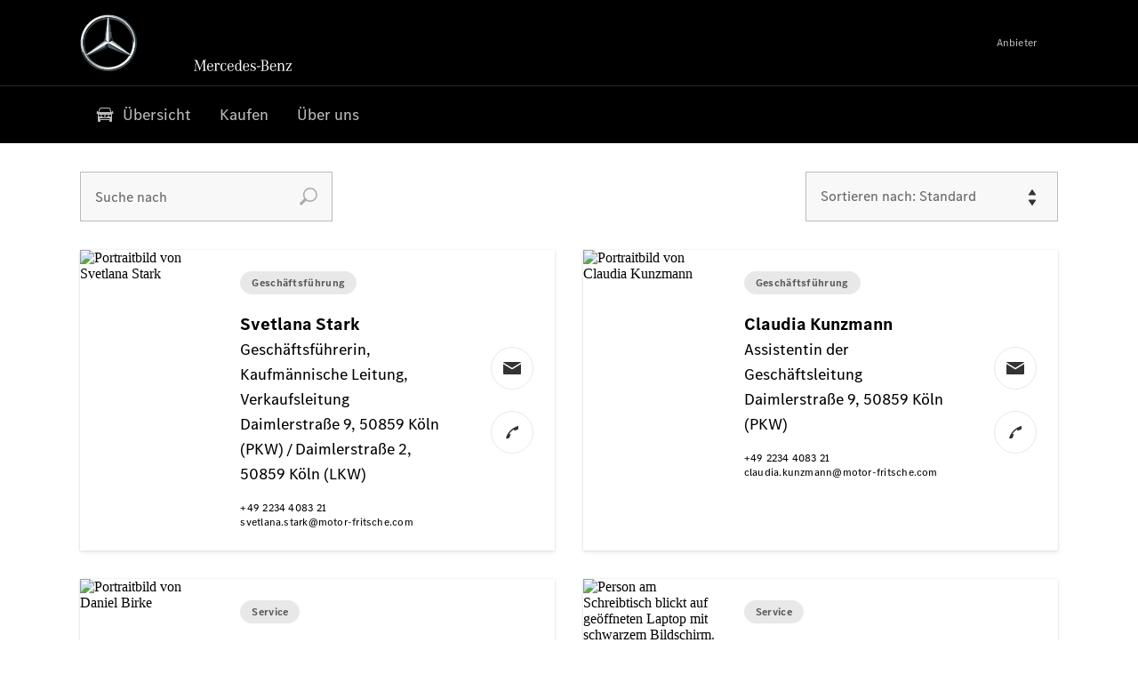

--- FILE ---
content_type: text/html;charset=utf-8
request_url: https://www.mercedes-benz-fritsche.de/vans/about-us/contact/contact-person.html
body_size: 34286
content:
<!doctype html>
<html lang="de-DE" dir="ltr">
    <head>
    
    
    <meta charset="utf-8">
    <meta name="template" content="/conf/daimler/settings/wcm/templates/generic-retail-template">
    <title>Ansprechpartner</title>

    
    <meta name="robots" content="index, follow">
    
    
    
    
    <meta property="og:url" content="https://www.mercedes-benz-fritsche.de/vans/about-us/contact/contact-person.html">
    
    <meta property="og:type" content="website">
    <meta property="og:image" content="https://www.mercedes-benz-fritsche.de/content/dam/retail/germany/market-reference-content/passengercars/sharing-images/Sharing-Mercedes-Stern-470x246.jpg">
    <meta property="og:image:width" content="470">
    <meta property="og:image:height" content="246">
    <link rel="canonical" href="https://www.mercedes-benz-fritsche.de/vans/about-us/contact/contact-person.html">

    

    <meta name="viewport" content="width=device-width, initial-scale=1.0">

    <link rel="alternate" hreflang="de-DE" href="https://www.mercedes-benz-fritsche.de/vans/about-us/contact/contact-person.html">
    
        
    

    
        <link rel="preconnect" href="//assets.oneweb.mercedes-benz.com" crossorigin>
        
    
        
        <link rel="dns-prefetch" href="//assets.oneweb.mercedes-benz.com">
    




    




    
    

    
    


    
    

    


	
	
	
	
	
	 
	    
	    
	    
	    
	    
	<link href="https://assets.oneweb.mercedes-benz.com/plugin/mbmxp/owc/fe/1.78.0/css/owc.min.css" rel="stylesheet"/>

	
	 
	    
     <script src="https://assets.oneweb.mercedes-benz.com/plugin/mbmxp-owc-runtime/vue.min.js"></script> 

	    
	    
	    
	    
	
	 
	    
	    
	    
	    
	    
	<link href="https://assets.oneweb.mercedes-benz.com/plugin/workbench/core/6.23.0/css/globals.css" rel="stylesheet"/>

	
	 
	    
	    
	    
	    
	    
	<link href="https://assets.oneweb.mercedes-benz.com/plugin/workbench/core/7.78.1/css/globals.css" rel="stylesheet"/>

	
	 
	    
	    
	    
	    
	    
	<link rel="stylesheet"/>

	
	 
	    
	    
	    
	    
	    
	<link href="https://assets.oneweb.mercedes-benz.com/plugin/workbench/core/7.78.1/css/extensions/components.css" fetchpriority="high" rel="stylesheet"/>

	
	 
	    
	    
	    
	    
	    
	<link href="https://assets.oneweb.mercedes-benz.com/plugin/workbench/core/7.78.1/css/extensions/grid.css" fetchpriority="high" rel="stylesheet"/>

	
	 
	    
	    
	    
	    
	    
	<link href="https://assets.oneweb.mercedes-benz.com/plugin/workbench/core/7.78.1/css/extensions/spacing.css" fetchpriority="high" rel="stylesheet"/>

	



    
        <script>
            if (!HTMLScriptElement.supports || !HTMLScriptElement.supports("importmap")) {
                document.head.appendChild(
                    Object.assign(document.createElement("script"), {
                        src: "https://assets.oneweb.mercedes-benz.com/npm/es-module-shims@1",
                        async: true,
                    })
                );
            }
        </script>
        <script type="importmap">
            {
                "imports": {"cmic-notifications-hub-ui-v0":"https://assets.oneweb.mercedes-benz.com/plugin/cmic-notifications-hub-ui/cmic-notifications-hub-ui-0.13.0/index.wc.js","@seamless/store":"https://assets.oneweb.mercedes-benz.com/plugin/seamless-store/seamless-store-7.2.0/index.js","vue-i18n":"https://assets.oneweb.mercedes-benz.com/npm/vue-i18n@11/dist/vue-i18n.esm-browser.prod.js","iam-user-menu-v3-v3":"https://assets.oneweb.mercedes-benz.com/plugin/iam-user-menu/latest/index.wc.js","eqpodc-one-flyout-v1":"https://assets.oneweb.mercedes-benz.com/plugin/eqpodc-one-flyout/eqpodc-one-flyout-1.145.0/index.wc.js","@b2x/profile-library":"https://assets.oneweb.mercedes-benz.com/plugin/iam-profile-library/latest/index.js","@cmp/privacy-shield":"https://assets.oneweb.mercedes-benz.com/plugin/cmm-privacy-shield/2-latest/privacy-shield/privacy-shield.esm.js","@workbench/load-utils/dist/tokens":"https://assets.oneweb.mercedes-benz.com/plugin/workbench-load-utils/1/tokens.js","vue":"https://assets.oneweb.mercedes-benz.com/npm/vue@3/dist/vue.esm-browser.prod.js","@seamless/vue3-aem-plugin/vue-components":"https://assets.oneweb.mercedes-benz.com/plugin/seamless-vue3-aem-plugin/seamless-vue3-aem-plugin-0.12.2/vue-components.js","@mm-consid/viss":"https://assets.oneweb.mercedes-benz.com/plugin/eqpodc-viss/latest/index.js","sccs-vehicle-match-teaser-v0":"https://assets.oneweb.mercedes-benz.com/plugin/sccs-vehicle-match-teaser/sccs-vehicle-match-teaser-0.278.0/index.js","@dh-io-globalelem/vehicle-context-automation":"https://assets.oneweb.mercedes-benz.com/plugin/globalelem-vehicle-context-automation/globalelem-vehicle-context-automation-2.12.0/index.mjs","eqpodc-deep-links-v1":"https://assets.oneweb.mercedes-benz.com/plugin/eqpodc-deep-links/eqpodc-deep-links-1.145.0/index.js","@b2x/loginaction/checkForConsentUpdates":"https://assets.oneweb.mercedes-benz.com/plugin/mmde-cccpic-initializer/mmde-cccpic-initializer-1.7.0/loginaction.js","eqpodc-carl-v1":"https://assets.oneweb.mercedes-benz.com/plugin/eqpodc-carl/eqpodc-carl-1.145.0/index.js","@fcis/widget":"https://assets.oneweb.mercedes-benz.com/plugin/fcis/fcis-widget/4.x/esm/loader.js","emh-region-picker-v3":"https://assets.oneweb.mercedes-benz.com/plugin/emh-region-picker/latest/index.wc.js","sccs-vehicle-tile-v0":"https://assets.oneweb.mercedes-benz.com/plugin/sccs-vehicle-tile/sccs-vehicle-tile-0.162.0/App.js","eqpodc-viss-v1":"https://assets.oneweb.mercedes-benz.com/plugin/eqpodc-viss/eqpodc-viss-1.145.0/index.js","sccs-vehicle-tile-repo/":"https://assets.oneweb.mercedes-benz.com/plugin/sccs-vehicle-tile/","@owc/aem-meta-tags-util":"https://assets.oneweb.mercedes-benz.com/plugin/mbmxp-aem-meta-tags-util/1/index.js","@seamless/vue3-aem-plugin":"https://assets.oneweb.mercedes-benz.com/plugin/seamless-vue3-aem-plugin/seamless-vue3-aem-plugin-0.12.2/index.js","@chrome/web-vitals":"https://assets.oneweb.mercedes-benz.com/npm/web-vitals@4.2.4/dist/web-vitals.min.js?module","@workbench/load-utils/":"https://assets.oneweb.mercedes-benz.com/plugin/workbench-load-utils/1/","eqpodc-notifications-connection-v1":"https://assets.oneweb.mercedes-benz.com/plugin/eqpodc-notifications-connection/eqpodc-notifications-connection-1.123.0/index.js","sccs-shared-apollo-client-v0":"https://assets.oneweb.mercedes-benz.com/plugin/sccs-shared-apollo-client/sccs-shared-apollo-client-0.162.0/index.js","@b2x/shared/":"https://assets.oneweb.mercedes-benz.com/plugin/iam-shared/latest/","@mm-consid/touchpoints":"https://assets.oneweb.mercedes-benz.com/plugin/eqpodc-touchpoints/latest/index.js","@b2x/std/":"https://assets.oneweb.mercedes-benz.com/plugin/iam-std/latest/","sccs-one-teaser-v0":"https://assets.oneweb.mercedes-benz.com/plugin/sccs-one-teaser/sccs-one-teaser-0.162.0/OneTeaser.js","@mm-consid/carl":"https://assets.oneweb.mercedes-benz.com/plugin/eqpodc-carl/latest/index.js","@mm-consid/deep-links":"https://assets.oneweb.mercedes-benz.com/plugin/eqpodc-deep-links/latest/index.js","@dh-io-globalelem/vehicle-data-store-connection":"https://assets.oneweb.mercedes-benz.com/plugin/globalelem-vehicle-data-store-connection/globalelem-vehicle-data-store-connection-2.2.0/index.mjs","@oneweb/notification":"https://assets.oneweb.mercedes-benz.com/plugin/owvans-flyout/latest/main.js","@owc/connection-tracking":"https://assets.oneweb.mercedes-benz.com/plugin/seamless-connection-tracking/2.9.0/index.js","@workbench/core":"https://assets.oneweb.mercedes-benz.com/plugin/workbench/core/7.78.1/workbench/index.esm.js","@workbench/load-utils/dist/styles":"https://assets.oneweb.mercedes-benz.com/plugin/workbench-load-utils/1/styles.js","@dh-io-eqpodc/library":"https://assets.oneweb.mercedes-benz.com/plugin/eqpodc-library/latest/index.js","@owc/connection-aem-tracking":"https://assets.oneweb.mercedes-benz.com/plugin/mbmxp-connection-aem-tracking/mbmxp-connection-aem-tracking-2.8.0/index.mjs","@dh-io-eqpodc/composables":"https://assets.oneweb.mercedes-benz.com/plugin/eqpodc-composables/latest/index.js","@seamless/logger":"https://assets.oneweb.mercedes-benz.com/plugin/seamless-logger/7.5.0/index.js","@dh-io-eqpodc/types":"https://assets.oneweb.mercedes-benz.com/plugin/eqpodc-types/latest/index.js","@owc/seamless-utils":"https://assets.oneweb.mercedes-benz.com/plugin/seamless-seamless-utils/1/index.js","@b2x/loginaction/declarationOfConsent":"https://assets.oneweb.mercedes-benz.com/plugin//dpd-one-doc-login-check-action/dpd-one-doc-login-check-action-1.0.7/index.js","fss-search-input-v2":"https://assets.oneweb.mercedes-benz.com/plugin/fss-search-input/fss-search-input-2.8.0/fss-search-input.min.js","fss-search-input-v1":"https://assets.oneweb.mercedes-benz.com/plugin/fss-search-input/fss-search-input-1.132.0/fss-search-input.min.js","@b2x/authentication":"https://assets.oneweb.mercedes-benz.com/plugin/iam-authentication/latest/index.mjs","sccs-inflate-v0":"https://assets.oneweb.mercedes-benz.com/plugin/sccs-inflate/sccs-inflate-0.162.0/index.js","mmu-cccpic-wrapper-v1":"https://assets.oneweb.mercedes-benz.com/plugin/mmu-cccpic-wrapper/mmu-cccpic-wrapper-1.19.0/index.wc.js","@owc/aem-translations-util":"https://assets.oneweb.mercedes-benz.com/plugin/seamless-aem-translations-util/1/index.js","emh-vehicle-tile-repo/":"https://assets.oneweb.mercedes-benz.com/plugin/emh-vehicle-tile/","@owc/meta-tags-util":"https://assets.oneweb.mercedes-benz.com/plugin/seamless-meta-tags-util/1/index.js","mmde-consents-management-widget-v0":"https://assets.oneweb.mercedes-benz.com/plugin/mmde-consents-management-widget/mmde-consents-management-widget-0.53.0/index.wc.js","@owc/aem-utils":"https://assets.oneweb.mercedes-benz.com/plugin/mbmxp-aem-utils/1/index.js","@seamless/component-orchestrator":"https://assets.oneweb.mercedes-benz.com/plugin/seamless-component-orchestrator/seamless-component-orchestrator-0.1.1/index.js","mmde-consents-management-widget-v1":"https://assets.oneweb.mercedes-benz.com/plugin/mmde-consents-management-widget/mmde-consents-management-widget-1.4.1/index.wc.js","@b2x/authentication-library":"https://assets.oneweb.mercedes-benz.com/plugin/iam-authentication/latest/legacy.mjs","@dh-io-globalelem/cta-web-component":"https://assets.oneweb.mercedes-benz.com/plugin/globalelem-cta-web-component/globalelem-cta-web-component-1.4.0/cta-web-component/cta-web-component.esm.js","https://assets.oneweb.mercedes-benz.com/plugin/sccs-vehicle-tile/":"https://assets.oneweb.mercedes-benz.com/plugin/sccs-vehicle-tile/","iam-user-menu":"https://assets.oneweb.mercedes-benz.com/plugin/iam-user-menu/latest/index.wc.js","@owc/translations-util":"https://assets.oneweb.mercedes-benz.com/plugin/seamless-translations-util/1/index.js","@seamless/one-context":"https://assets.oneweb.mercedes-benz.com/plugin/seamless-one-context/seamless-one-context-2.7.0/index.js","@owc/component-data-util":"https://assets.oneweb.mercedes-benz.com/plugin/seamless-component-data-util/1.3.0/index.js","@dh-io-eqpodc/notifications":"https://assets.oneweb.mercedes-benz.com/plugin/eqpodc-notifications/latest/index.js","eqpodc-touchpoints-v1":"https://assets.oneweb.mercedes-benz.com/plugin/eqpodc-touchpoints/eqpodc-touchpoints-1.145.0/index.js","sccs-shared-viss-client-v0":"https://assets.oneweb.mercedes-benz.com/plugin/sccs-shared-viss-client/sccs-shared-viss-client-0.278.0/index.js","atcscos-header-cart-v2":"https://assets.oneweb.mercedes-benz.com/plugin/atcscos-header-cart/latest/index.js","@owc/aem-component-data-util":"https://assets.oneweb.mercedes-benz.com/plugin/mbmxp-aem-component-data-util/1.1.0/index.js","mmde-cccpic-wrapper-v1":"https://assets.oneweb.mercedes-benz.com/plugin/mmde-cccpic-wrapper/mmde-cccpic-wrapper-1.19.0/index.wc.js","@workbench/core/":"https://assets.oneweb.mercedes-benz.com/plugin/workbench/core/7.78.1/"}
            }
        </script>
        <script type="module">
            async function importModule(name) {
                if ('importShim' in window) {
                    return await importShim(name);
                }
                return await import(name);
            }
            window.importModule = importModule;
        </script>
    





    
        <link href="https://assets.oneweb.mercedes-benz.com/plugin/hp-header-ssr/hp-header-ssr-1.34.0/client/client.css" crossorigin="anonymous" rel="stylesheet">
    
        <link href="https://assets.oneweb.mercedes-benz.com/plugin/cmic-notifications-hub-ui/cmic-notifications-hub-ui-0.13.0/style.css" crossorigin="anonymous" rel="stylesheet">
    



    
    <script type="application/javascript">
         (function(h,o,u,n,d) {
           h=h[d]=h[d]||{q:[],onReady:function(c){h.q.push(c)}}
           d=o.createElement(u);d.async=1;d.src=n
           n=o.getElementsByTagName(u)[0];n.parentNode.insertBefore(d,n)
        })(window,document,'script','https://places.mercedes-benz.com/datadog-rum-v5.js','DD_RUM')
          DD_RUM.onReady(function() {
              const aemNamespace = window.top.aemNamespace || window.aemNamespace || {};
              const rum = window.DD_RUM;

              // Plugin info extraction utilities for seamless plugins/components

              // Matches:
              //   /plugin/<service>/<service>-<version>/...
              //   /plugin/<service>/latest/...
              //   /plugin/<service>/<semver>/...
              // where <service> = [a-z0-9-]+, <version> = [A-Za-z0-9._-]+, <semver> = major.minor.patch (e.g., 1, 1.2, 1.2.3)
              const URL_REGEX = /https?:\/\/[^\s)]+/g;
              const PLUGIN_PATH_REGEX = /\/plugin\/(?<service>[a-z0-9-]+)\/(?:(?<service2>[a-z0-9-]+)-(?<version>[A-Za-z0-9._-]+)|(?<latest>latest)|(?<semver>\d+(?:\.\d+)?(?:\.\d+)?))\//i;
              const pluginInfoCache = new Map();

              function extractPluginInfo(url) {
                if (pluginInfoCache.has(url)) {
                  return pluginInfoCache.get(url) || null;
                }

                const match = url.match(PLUGIN_PATH_REGEX);
                if (!match || !match.groups) {
                  pluginInfoCache.set(url, null);
                  return null;
                }

                const { service, service2, version, latest, semver } = match.groups;
                let pluginInfo = null;

                if (version && service2 === service && service) {
                  pluginInfo = { service: service, version: version };
                } else if (latest && service) {
                  pluginInfo = { service: service, version: 'latest' };
                } else if (semver && service) {
                  pluginInfo = { service: service, version: semver };
                }

                pluginInfoCache.set(url, pluginInfo);
                return pluginInfo;
              }

              function enrichEventWithPluginInfo(event, stack) {
                const urlMatch = stack.match(URL_REGEX);
                if (urlMatch) {
                  const url = urlMatch[0];
                  const pluginInfo = extractPluginInfo(url);
                  if (pluginInfo) {
                    event.service = pluginInfo.service;
                    event.version = pluginInfo.version;
                  }
                }
              }

              function createDatadogBeforeSendHandler() {
                return function(event, context) {
                  const stack = context?.handlingStack || event?.error?.stack;
                  if (stack && typeof stack === 'string') {
                    enrichEventWithPluginInfo(event, stack);
                  }
                  return true;
                };
              }

              rum.init({
              applicationId: 'f0a41b6a-4010-40bd-a765-ea38d885117d',
              clientToken: 'pub67362887d0b5cd1a33a81fb515d90fc8',
              site: 'datadoghq.eu',
              service: 'one-web',
              env: aemNamespace.pageEnvironmentVariables?.stageVariant,
              version: aemNamespace.pageEnvironmentVariables?.backendVersion,
              allowedTracingUrls: [
                  aemNamespace.environmentVariables?.apiUrl,
                  aemNamespace.environmentVariables?.apiUrlEU,
                  aemNamespace.environmentVariables?.apiUrlUS,
                  aemNamespace.environmentVariables?.apiUrlAP
              ].filter(Boolean),
              traceSampleRate: parseInt('10') ,
              sessionSampleRate: parseInt('10') ,
              sessionReplaySampleRate: parseInt('10') ,
              telemetrySampleRate: parseInt('20') ,

              trackUserInteractions: 'true',
              trackResources: 'true',
              trackLongTasks: 'true',

              defaultPrivacyLevel: 'mask',

              proxy: 'https://places.mercedes-benz.com/dd-proxy/',
              enableExperimentalFeatures: ["feature_flags"],
              beforeSend: createDatadogBeforeSendHandler()
            });
            rum.startSessionReplayRecording();

            rum.setGlobalContextProperty('platform', 'nebula');
            rum.setGlobalContextProperty('tenant', aemNamespace.pageEnvironmentVariables?.experience);
            rum.setGlobalContextProperty('market', aemNamespace.pageEnvironmentVariables?.country);
            rum.setGlobalContextProperty('pagetype', aemNamespace.pageEnvironmentVariables?.pageType);
            rum.setGlobalContextProperty('template', aemNamespace.pageEnvironmentVariables?.templateName);
            rum.setGlobalContextProperty('salesChannel', aemNamespace.pageEnvironmentVariables?.salesChannel);
            rum.setGlobalContextProperty('businessUnit', aemNamespace.pageEnvironmentVariables?.businessUnit);
          })
    </script>


    <script type="module">
    const {
        onCLS,
        onLCP,
        onINP,
        onTTFB,
        onFCP,
    }  = await importModule("@chrome/web-vitals");

    window.top.web_vitals_analytics_raw = {};
    window.top.web_vitals_analytics = '';

    const metrics = ['CLS', 'FCP', 'LCP', 'INP', 'TTFB'];
    function registerMetric({ name, id, delta, value }) {

        window.top.web_vitals_analytics_raw = window.top.web_vitals_analytics_raw || {};
        window.top.web_vitals_analytics_raw[name] = {value, id, delta}

        window.web_vitals_analytics = metrics.map(metric =>
            `${metric}_${window.top.web_vitals_analytics_raw[metric]?.value || ''}`

        ).join('|');
    }

    onCLS(registerMetric, { reportAllChanges: true });
    onLCP(registerMetric);
    onINP(registerMetric, { reportAllChanges: true });
    onTTFB(registerMetric);
    onFCP(registerMetric);
</script>

    
    
        <script type="module" src="https://assets.oneweb.mercedes-benz.com/plugin/cmm-cookie-banner/2-latest/cookie-banner/cookie-banner.esm.js" data-stencil-namespace="cookie-banner"></script>
        <script nomodule src="https://assets.oneweb.mercedes-benz.com/plugin/cmm-cookie-banner/2-latest/cookie-banner/cookie-banner.js" data-stencil-namespace="cookie-banner"></script>

        
    
<script src="/etc.clientlibs/daimler/embxp-wholesale/components-ng/clientlibs/cookie-layer/publish.lc-c13796e2aed1470a07bdf9f4df8318d9-lc.min.js"></script>



    
    


    
    <!-- Google Tag Manager -->
    <script>(function(w,d,s,l,i){w[l]=w[l]||[];w[l].push({'gtm.start':
new Date().getTime(),event:'gtm.js'});var f=d.getElementsByTagName(s)[0],
j=d.createElement(s),dl=l!='dataLayer'?'&l='+l:'';j.async=true;j.src=
'/AE_4701842454/gtm.js?id='+i+dl;f.parentNode.insertBefore(j,f);
})(window,document,'script','dataLayer_ow','GTM-5WS2663');</script>
    <!-- End Google Tag Manager -->

     
     <script>
          (window.top.aemNamespace || (window.top.aemNamespace = {})).environmentVariables = {"logger-version":"7.5.0","seamless-aem-meta-tags-util-version":"1","globalelem-footnote-reference-component":"2.8.0","seamless-aem-component-data-util-version":"1.1.0","workbench-tokens-version":"2-latest","vehicle-data-store-connection-version":"2.2.0","b2x-profile-selection-version":"latest","ow-frontend-version":"1.78.0","connection-tracking-version":"2.9.0","seamless-aem-translations-util-version":"1","seamless-meta-tags-util-version":"1","seamless-aem-utils-version":"1","apiUrlUS":"https://us.api.oneweb.mercedes-benz.com","vue-esm-version":"https://assets.oneweb.mercedes-benz.com/npm/vue@3/dist/vue.esm-browser.prod.js","apiUrl":"https://api.oneweb.mercedes-benz.com","workbench-version":"6.23.0","seamless-qualtrics-version":"0.2.0","seamless-store-version":"seamless-store-7.2.0","globalelem-footnote-component":"3.10.0","seamless-utils-version":"1","second-workbench-version":"7.78.1","assetUri":"https://assets.oneweb.mercedes-benz.com/plugin","seamless-component-orchestrator-version":"0.1.1","privacy-shield-version":"2","vehicle-context-automatization-service-version":"2.12.0","globalelem-cta-web-component":"1.4.0","b2x-profile-version":"latest","productionAssetUri":"https://assets.oneweb.mercedes-benz.com/plugin/","one-context-version":"2.7.0","global-imports-version":"mbmxp-globals-3.2.0","vue3-aem-plugin-version":"0.12.2","fe-asset-server-script-url":"https://assets.oneweb.mercedes-benz.com/plugin/mbmxp/owc/fe/0.4.0/wc/owc.min.js","connection-aem-tracking-version":"2.8.0","apiUrlAP":"https://ap.api.oneweb.mercedes-benz.com","seamless-component-data-util-version":"1.3.0","apiUrlEU":"https://eu.api.oneweb.mercedes-benz.com","globalAssetUri":"https://assets.oneweb.mercedes-benz.com/global/","seamless-translations-util-version":"1","declaration-of-consent-version":"1.0.7","workbench-load-utils-version":"1"};
     </script>


    
    <script>
        (window.top.aemNamespace || (window.top.aemNamespace = {})).pageEnvironmentVariables = {"country":"DE","businessUnit":"vans","vehicleData":{"subBodyType":"","modelSeries":"","lifeCycle":"","cta":{"enquiry":null,"scenario":"default"},"engineConcept":"","subBrands":[]},"language":"de","experience":"MBMXP","salesChannel":"retail","runMode":"PUBLISH","stageVariant":"prod","apiUri":"https://api.oneweb.mercedes-benz.com","pageType":"generic","languageDirection":"ltr","stage":"PROD","cscsApi":{"applicationName":"OWRETAIL","apiPath":"/bin/daimler/cscs/get-token.owretail.json"},"templateName":"generic-retail-template","wcmMode":"DISABLED","backendVersion":"4.21.0-2026_0113_1164611_0007311138"};
    </script>


    <script>
    (window.top.aemNamespace || (window.top.aemNamespace = {})).vehicleData = {"cta":{"enquiry":null,"scenario":"default"},"modelSeries":"","subBrands":[],"engineConcept":"","subBodyType":"","lifeCycle":""};
</script>
<script>
    (window.top.aemNamespace || (window.top.aemNamespace = {})).dealerContext = {"legalName":"Motor-Fritsche GmbH","outletId":"GS0000174","companyId":"GC0000170","allOutletId":"GS0000174,GS0000686","legacyId":"4734","email":"info@motor-fritsche.com","phone":"+49 2234 4083 0","website":"https://www.mercedes-benz-fritsche.de","applications":{"carConfigurator":"/","vehicleSearch":"/","appointmentBooking":"/","testDrive":"/","modelOverview":"/","vehicleSearchVans":"","vansConfigurator":"","modelOverviewVans":"","onlineStore":""},"dealerOrgName":"Motor-Fritsche GmbH "};
</script>

    

    

    <link rel="apple-touch-icon" sizes="180x180" href="https://assets.oneweb.mercedes-benz.com/global/1.22.0/favicon/apple-touch-icon.png">
<link rel="icon" type="image/png" sizes="32x32" href="https://assets.oneweb.mercedes-benz.com/global/1.22.0/favicon/favicon-32x32.png">
<link rel="icon" type="image/png" sizes="16x16" href="https://assets.oneweb.mercedes-benz.com/global/1.22.0/favicon/favicon-16x16.png">
<link rel="manifest" href="https://assets.oneweb.mercedes-benz.com/global/1.22.0/favicon/manifest.json">
<link rel="shortcut icon" href="https://assets.oneweb.mercedes-benz.com/global/1.22.0/favicon/favicon.ico">
<meta name="msapplication-TileColor" content="#000000">
<meta name="msapplication-TileImage" content="https://assets.oneweb.mercedes-benz.com/global/1.22.0/favicon/mstile-144x144.png">
<meta name="msapplication-config" content="https://assets.oneweb.mercedes-benz.com/global/1.22.0/favicon/browserconfig.xml">

    <noscript>
    
        
    
    <!-- Categories: noscript.publish.generic-->
    <link rel="stylesheet" href="/etc.clientlibs/daimler/embxp-wholesale/components-ng/pages/generic/clientlib/noscript.lc-727035a7be158f64c1e4122d260ac18a-lc.min.css" type="text/css">

    
</noscript>

    <link href="https://assets.oneweb.mercedes-benz.com/plugin/globalelem-simple-stage/globalelem-simple-stage-1.9.0/client/style.css" crossorigin="anonymous" rel="stylesheet"><link href="https://assets.oneweb.mercedes-benz.com/plugin/globalelem-next-best-activities/globalelem-next-best-activities-0.5.0/style.css" crossorigin="anonymous" rel="stylesheet"></head><body class="generic-template generic,page,basicpage"><div>
    
    



    
    <script>
        (function () {
            'use strict';

            // CIAM callbacks to initialize only on generic template
            window.nn = window.nn || {};
            window.nn.global = {};

            const setCallbacksWithParams = function (methodName, args) {
                if (!Array.isArray(args)) {
                    args = [args];
                }

                this.callbacksWithParams.push({
                    methodName: methodName,
                    args: args
                });
            };

            window.nn.global.moduleHelpers = {
                ciam: {
                    callbacksWithParams: [],
                    addOnInitCallbacks: setCallbacksWithParams
                }
            };

            const entries = {
                'ciamLoginUrl': 'https:\/\/www.mercedes\u002Dbenz\u002Dfritsche.de\/bin\/daimler\/public\/ciam\/authent.html?lang=de_DE',
                'ciamLogoutUrl': 'https:\/\/api.secure.mercedes\u002Dbenz.com\/ciam\/logout?ui_locales=de_DE\x26post_logout_redirect_uri=https%3A%2F%2Fwww.mercedes\u002Dbenz\u002Dfritsche.de%2Fbin%2Fdaimler%2Fpublic%2Fciam%2Foidc\u002Dpost\u002Dlogout.html',
                'ciamRegistrationUrl': 'https:\/\/www.mercedes\u002Dbenz\u002Dfritsche.de\/bin\/daimler\/public\/ciam\/registration.html?lang=de_DE',
                'ciamRegistrationConfirmUrl': 'https:\/\/login.secure.mercedes\u002Dbenz.com\/profile\/confirm\u002Dregistration?app\u002Did=ONEWEB.ow\u002Dprod\x26lang=de_DE',
                'apiGatewayConfiguration': '{ \x22apiGatewayUrl\x22: \x22https:\/\/api.oneweb.mercedes\u002Dbenz.com\x22, \x22apiGatewayUrlOverride\x22: \x22\x22, \x22countryCode\x22: \x22DE\x22, \x22locale\x22: \x22de\u002DDE\x22 }',
                'loginLinkText': 'Login',
                'logoutLinkText': 'Logout',
                'postLoginCallbackUrl': '',
                'postLogoutCallbackUrl': '',
            };
            window.nn.global.moduleHelpers.ciam.addOnInitCallbacks('addSessionStorageEntries',
                entries);
                
            window.localStorage.removeItem('callback-url');
        }());
    </script>
</div>




    
        <noscript>
    
    
    
    <div data-nosnippet class="noscript">
        <div class="header">
            <div class="header__container">
                <div class="header__inner">
                    <a href="/">
                        <img class="header__img" src="https://assets.oneweb.mercedes-benz.com/global/1.16.0/images/svg/MB-star_n_web.svg" alt="mb-star">
                        
                        
                            <svg class="header__claim" xmlns="http://www.w3.org/2000/svg" width="111" height="13" viewBox="0 0 111 13"><g fill="#FFF" transform="translate(.1 .3)"><rect width="4.1" height="1" x="70.8" y="7.1"></rect><path d="M2.5,1.3 L2.1,10.8 L2.1,11 C2.1,11.8 2.3,12 3.6,12.1 L3.6,12.5 C2.7,12.4 2.3,12.4 1.8,12.4 C1.3,12.4 0.9,12.4 0,12.5 L0,12.1 C1.3,12 1.5,11.9 1.5,10.9 L1.9,1.9 L1.9,1.8 C1.9,1 1.6,0.8 0.4,0.7 L0.4,0.2 C1.1,0.3 1.4,0.3 1.9,0.3 C2.6,0.3 2.9,0.3 3.6,0.2 L7,9.5 L10.5,0.2 C11.3,0.3 11.7,0.3 12.3,0.3 C12.8,0.3 13.1,0.3 13.8,0.2 L13.8,0.7 C12.6,0.8 12.3,1 12.3,1.8 L12.3,1.9 L12.5,10.9 C12.5,11.9 12.7,12 14,12.1 L14,12.5 C12.8,12.4 12.4,12.4 11.7,12.4 C11,12.4 10.6,12.4 9.4,12.5 L9.4,12.1 C10.6,12 10.9,11.8 10.9,11 L10.9,10.9 L10.7,1.4 L7.6,9.5 L7.4,10.1 L7.1,10.8 L6.9,11.5 L6.7,12.1 L6.4,12.1 L6.2,11.5 L5.9,10.8 L5.7,10.1 L5.5,9.4 L2.5,1.3 Z M18.7,12.1 C17,12.1 16.3,10.8 16.3,7.9 L21.8,7.9 C21.8,5.1 20.6,3.6 18.4,3.6 C16.2,3.6 14.8,5.4 14.8,8.2 C14.8,11 16.2,12.7 18.5,12.7 C20.3,12.7 21.5,11.6 21.7,9.7 L21,9.7 C20.8,11.2 20,12.1 18.7,12.1 M16.3,7.2 C16.5,5.1 17.2,4 18.4,4 C19.6,4 20.2,5 20.3,7.2 L16.3,7.2 Z M22.8,4.2 L22.8,3.9 C23.8,3.8 24.5,3.7 25.2,3.5 C25.3,4.2 25.3,4.5 25.4,5 L25.4,5.2 C25.8,4.2 26.6,3.5 27.5,3.5 C28.4,3.5 29.1,4.1 29.1,5 C29.1,5.5 28.8,5.9 28.3,5.9 C27.9,5.9 27.5,5.6 27.5,5.3 C27.5,5.3 27.5,5.2 27.5,5.1 L27.5,4.9 L27.5,4.8 C27.5,4.5 27.3,4.4 26.9,4.4 C25.9,4.4 25.3,5.6 25.3,7.4 L25.3,11.2 C25.3,12 25.5,12.1 26.6,12.2 L26.6,12.6 C25.6,12.5 25.2,12.5 24.6,12.5 C23.9,12.5 23.6,12.5 22.5,12.6 L22.5,12.2 C23.6,12.1 23.8,12 23.8,11.2 L23.8,5.4 L23.8,5.1 C23.8,4.3 23.7,4.2 22.7,4.2 L22.8,4.2 L22.8,4.2 Z M36.2,3.4 L36.2,6.4 L35.8,6.4 C35.5,4.8 34.8,4 33.7,4 C32.3,4 31.5,5.5 31.5,8.1 C31.5,10.7 32.2,12 33.6,12 C34.7,12 35.4,11.2 35.6,9.6 L36.4,9.6 C36.2,11.6 35.1,12.6 33.5,12.6 C31.4,12.6 29.9,10.8 29.9,8.1 C29.9,5.4 31.4,3.5 33.5,3.5 C34.3,3.5 34.8,3.7 35.4,4.3 L35.9,3.4 L36.2,3.4 L36.2,3.4 Z M41.6,12.1 C39.9,12.1 39.2,10.8 39.2,7.9 L44.7,7.9 C44.7,5.1 43.5,3.6 41.3,3.6 C39.1,3.6 37.7,5.4 37.7,8.2 C37.7,11 39.1,12.7 41.4,12.7 C43.2,12.7 44.4,11.6 44.6,9.7 L43.9,9.7 C43.7,11.2 42.9,12.1 41.6,12.1 M39.2,7.2 C39.4,5.1 40.1,4 41.3,4 C42.5,4 43.1,5 43.2,7.2 L39.2,7.2 Z M53.2,10.6 L53.2,0 C52.3,0.2 51.5,0.4 50.4,0.5 L50.4,0.8 C51.6,0.8 51.7,0.9 51.7,1.9 L51.7,5.1 C51,4 50.5,3.7 49.5,3.7 C47.5,3.7 46.2,5.6 46.2,8.2 C46.2,10.8 47.6,12.7 49.6,12.7 C50.6,12.7 51.4,12.2 51.9,11.2 C52,11.9 52,12 52.2,12.7 C53,12.5 53.3,12.4 54.3,12.3 L54.6,12.3 L54.6,12 C53.3,11.8 53.2,11.7 53.2,10.6 M49.7,12.2 C48.4,12.2 47.7,10.8 47.7,8.2 C47.7,5.5 48.3,4.2 49.7,4.2 C51.1,4.2 51.8,5.6 51.8,8.3 C51.7,10.8 51,12.2 49.7,12.2 M59.1,12.1 C57.4,12.1 56.7,10.8 56.7,7.9 L62.2,7.9 C62.2,5.1 61,3.6 58.8,3.6 C56.6,3.6 55.2,5.4 55.2,8.2 C55.2,11 56.6,12.7 58.9,12.7 C60.7,12.7 61.9,11.6 62.1,9.7 L61.4,9.7 C61.2,11.2 60.4,12.1 59.1,12.1 M56.7,7.2 C56.9,5.1 57.6,4 58.8,4 C60,4 60.6,5 60.7,7.2 L56.7,7.2 Z M63.7,12.7 L63.7,9.6 L64.1,9.6 C64.4,11.3 65.2,12.1 66.5,12.1 C67.6,12.1 68.4,11.4 68.4,10.4 C68.4,9.8 68.1,9.4 67.2,8.9 L66.5,8.6 L65.6,8.3 C64.3,7.7 63.8,7.2 63.8,6.1 C63.8,4.6 64.9,3.7 66.6,3.7 C67.3,3.7 67.8,3.9 68.5,4.3 L68.8,3.5 L69.1,3.5 L69.1,6.3 L68.7,6.3 C68.5,4.8 67.9,4.1 66.8,4.1 C65.8,4.1 65.1,4.8 65.1,5.6 C65.1,6.3 65.4,6.6 67,7.3 L67.8,7.6 C69.2,8.2 69.7,8.8 69.7,9.9 C69.7,11.4 68.5,12.5 66.7,12.5 C65.9,12.5 65.2,12.3 64.5,11.7 L64.1,12.5 L63.7,12.5 L63.7,12.7 L63.7,12.7 Z M83.5,3.2 C83.5,2.2 83.1,1.4 82.4,0.9 C81.8,0.4 81.1,0.2 79.9,0.2 L75.1,0.2 L75.1,0.7 C76.4,0.8 76.6,0.9 76.6,1.9 L76.6,10.8 C76.6,11.8 76.5,11.9 75.1,12 L75.1,12.4 L79.7,12.4 C81.1,12.4 81.8,12.2 82.6,11.8 C83.5,11.2 84.1,10.1 84.1,8.9 C84.1,7.9 83.7,7 83,6.5 C82.6,6.2 82.2,6 81.5,5.9 C82.8,5.4 83.5,4.5 83.5,3.2 M78.1,0.8 L79.7,0.8 C81.2,0.8 81.9,1.6 81.9,3.3 C81.9,4.1 81.7,4.8 81.3,5.2 C80.9,5.7 80.4,5.8 79.4,5.8 L78.1,5.8 L78.1,0.8 Z M79.9,6.3 C80.9,6.3 81.4,6.5 81.8,6.9 C82.2,7.3 82.5,8.1 82.5,9 C82.5,10.8 81.6,11.9 79.9,11.9 L79.2,11.9 C78.2,11.9 78.1,11.8 78.1,10.9 L78.1,6.3 L79.9,6.3 Z M89.5,12.1 C87.8,12.1 87.1,10.8 87.1,7.9 L92.6,7.9 C92.6,5.1 91.4,3.6 89.2,3.6 C87,3.6 85.6,5.4 85.6,8.2 C85.6,11 87,12.7 89.3,12.7 C91.1,12.7 92.3,11.6 92.5,9.7 L91.8,9.7 C91.6,11.2 90.8,12.1 89.5,12.1 M87.1,7.2 C87.3,5.1 88,4 89.2,4 C90.4,4 91,5 91.1,7.2 L87.1,7.2 Z M93.5,4.3 L93.5,4 C94.6,3.9 95.2,3.7 95.9,3.4 C96,3.8 96,4.3 96.1,5 C96.8,4 97.5,3.6 98.6,3.6 C99.7,3.6 100.7,4.2 101,5.1 C101.2,5.5 101.3,6.1 101.3,6.8 L101.3,11.2 C101.3,12 101.5,12.1 102.6,12.2 L102.6,12.6 C101.6,12.5 101.3,12.5 100.6,12.5 C99.9,12.5 99.6,12.5 98.6,12.6 L98.6,12.2 C99.6,12.2 99.8,12 99.8,11.2 L99.8,6.7 C99.8,5.1 99.3,4.5 98.1,4.5 C96.9,4.5 96.2,5.3 96.2,6.8 L96.2,11.2 C96.2,11.9 96.4,12.1 97.4,12.2 L97.4,12.6 C96.4,12.5 96.1,12.5 95.4,12.5 C94.8,12.5 94.4,12.5 93.4,12.6 L93.4,12.2 C94.5,12.1 94.7,12 94.7,11.2 L94.7,5.5 L94.7,5.2 C94.7,4.4 94.6,4.3 93.7,4.3 C93.7,4.3 93.6,4.3 93.5,4.3 M103.3,12.5 L108.3,4.3 L106,4.3 C104.8,4.3 104.5,4.6 103.9,6.2 L103.5,6.2 L103.9,3.8 L110.2,3.8 L105.2,12 L107.3,12 C108.5,12 109.1,11.5 109.6,9.8 L110,9.8 L109.5,12.4 L103.3,12.5 C103.3,12.4 103.3,12.5 103.3,12.5 Z"></path></g></svg>
                        
                    </a>
                </div>
            </div>
        </div>
        <div class="error-section">
            <div class="img--desktop"></div>
            <div class="text-container">
                <div class="text">
                    
                    
                    <p>Hey, uns ist aufgefallen, dass Sie JavaScript deaktiviert haben. Bitte aktivieren Sie JavaScript, um Ihnen das beste Erlebnis zu bieten!</p>
                </div>
            </div>
        </div>
        <div class="page-content">
            
    <div class="tabbed">
        
            <input type="radio" id="tab1" name="css-tabs" checked>
            
        
            
            <input type="radio" id="tab2" name="css-tabs">
        
            
            <input type="radio" id="tab3" name="css-tabs">
        
            
            <input type="radio" id="tab4" name="css-tabs">
        
        <ul class="tabs">
            <li class="tab"><label for="tab1">Anbieter</label></li>
        
            <li class="tab"><label for="tab2">Datenschutz</label></li>
        
            <li class="tab"><label for="tab3">Rechtliche Hinweise</label></li>
        
            <li class="tab"><label for="tab4">Allgemeine Nutzungsbedingungen</label></li>
        </ul>
        
            <div class="tab-content">
                
                    Anbieter
                    <p>Motor-Fritsche GmbH<br>
Daimlerstraße 9<br>
50859&nbsp;Köln,&nbsp;Lövenich<br>
</p>
<p>&nbsp;</p>
<p><b>Vertreten durch</b></p>
<p>Svetlana Stark</p>
<p>&nbsp;</p>
<p><b>Sitz und Registergericht</b></p>
<p>Amtsgericht Köln<br>
HRB 15069<br>
Umsatzsteuer-Identifikationsnummer: DE 123 481 859<br>
</p>
<p>&nbsp;</p>
<p><b>Versicherungsvermittlerregister (www.vermittlerregister.info)</b></p>
<p>Register-Nr. D-PZP2-A8NHT-09<br>
Erlaubnisbefreiung nach § 34d Abs. 3 GewO, erteilt durch die IHK zu Köln, Unter Sachsenhausen 10-26, 50667 Köln<br>
</p>
<p>&nbsp;</p>
<p><b>Hinweis gemäß § 36 Verbraucherstreitbeilegungsgesetz (VSBG)</b></p>
<p>Der Verkäufer/Auftragnehmer wird nicht an einem Streitbeilegungsverfahren vor einer Verbraucherschlichtungsstelle im Sinne des VSBG teilnehmen und ist hierzu auch nicht verpflichtet. Auf Grund einer gesetzlichen Verpflichtung müssen wir Sie, unabhängig von unserer Teilnahme an einem Verfahren zur alternativen Streitbeilegung darüber informieren, dass die Europäische Kommission zur außergerichtlichen Streitbeilegung von verbraucherrechtlichen Streitigkeiten eine Plattform zur Online-Streitbeilegung (OS) eingerichtet hat. Diese finden Sie unter dem Navigationspunkt "Rechtliche Hinweise".&nbsp;</p>
<p>&nbsp;</p>
<p><b>Kontakt</b><br>
Tel.: <a title="Anrufen" href="tel:0049223440830" class="wb-link wb-link--inline">+49 2234 4083 0</a><br>
Fax: +49 2234 4083 60<br>
eMail: <a title="E-Mail schreiben" href="mailto:info@motor-fritsche.com" class="wb-link wb-link--inline">info@motor-fritsche.com</a><br>
</p>

                
                    
                    <p>Hinweis gemäß § 36 Verbraucherstreitbeilegungsgesetz (VSBG): Der Verkäufer/Auftragnehmer ist zur Teilnahme an Streitbeilegungsverfahren vor Schlichtungsstellen weder verpflichtet, noch bereit.</p>

                
                    Anbieter von<br>

                    <p><b>Fahrzeugsuche, Online Store, Modellübersicht, Online Terminbuchung, Online Probefahrtbuchung, Fahrzeugkonfigurator</b></p>
<p>&nbsp;</p>
<p><b>Mercedes-Benz AG</b><br>
Mercedesstraße 120<br>
70372 Stuttgart<br>
Telefon: +49 711 17 - 0<br>
E-Mail: dialog@mercedes-benz.com</p>
<p>&nbsp;</p>
<p>Vorsitzender des Aufsichtsrats/Chairman of the Supervisory Board:&nbsp;Martin Brudermüller<br>
&nbsp;</p>
<p>Vorstand/Board of Management:&nbsp;Ola Källenius (Vorsitzender/Chairman), Jörg Burzer, Mathias Geisen, </p>
<p>Olaf Schick,&nbsp;Michael Schiebe, Britta Seeger, Oliver Thöne, Harald Wilhelm.<br>
<br>
</p>
<p>Handelsregister beim Amtsgericht Stuttgart, Nr. HRB 762873<br>
Umsatzsteueridentifikationsnummer: DE 32 12 81 763</p>
<p>Versicherungsvermittlerregister (www.vermittlerregister.info): Register-Nr. D-N5VM-4IM0N-23</p>
<p>Erlaubnisbefreiung nach § 34d Abs. 3 GewO, Aufsichtsbehörde: IHK Stuttgart, Jägerstr. 30, www.ihk-stuttgart.de</p>
<p>&nbsp;</p>
<p>Mitglied der Industrie- und Handelskammer Stuttgart, Jägerstr. 30, 70174 Stuttgart</p>
<p>Berufsbezeichnung: Versicherungsvertreter mit Erlaubnis nach § 34d Abs.3 GewO; Bundesrepublik Deutschland</p>
<p>&nbsp;</p>
<p>Berufsrechtliche Regelungen:</p>
<p>- § 34d Gewerbeordnung<br>
- §§ 59 - 68 VVG<br>
- VersVermV</p>
<p>&nbsp;</p>
<p>Die berufsrechtlichen Regelungen können über die vom Bundesministerium der Justiz und von der juris GmbH betriebenen Homepage www.gesetze-im-internet.de eingesehen und abgerufen werden.</p>
<p>&nbsp;</p>
<p>Sie möchten illegale Inhalte und Verstöße gegen die Nutzungsbedingungen auf dieser Website melden? Dann klicken Sie bitte&nbsp;<a href="https://www.mercedes-benz.de/passengercars/content-pool/tool-pages/legal/copyright.html#contact" class="wb-link wb-link--inline" target="_blank" rel="noopener noreferrer">hier</a>.</p>

                
                    Anbieter Finanzdienste &nbsp;
                    <p><b>Mercedes-Benz Bank AG</b><br>
Siemensstraße 7<br>
70469 Stuttgart<br>
<br>
Telefon: 0711 2574-0<br>
Telefax: 0711 2574-8005<br>
E-Mail: kundenservice@mercedes-benz-bank.com<br>
<br>
Vertreten durch den Vorstand:<br>
Benedikt Schell (Vorsitzender), Christina Schenck, Tobias Deegen, Tom Schneider<br>
Vorsitzender des Aufsichtsrats: Peter Zieringer<br>
<br>
Handelsregister beim Amtsgericht Stuttgart HRB-Nr.: 22 937<br>
Umsatzsteuer-ID: DE-811 120 989<br>
<br>
Bankverbindung: Commerzbank AG, Stuttgart<br>
IBAN: DE22600800000960028000<br>
BIC: DRESDEFF600<br>
<br>
Zuständige Aufsichtsbehörden:<br>
Bundesanstalt für Finanzdienstleistungsaufsicht<br>
Graurheindorfer Straße 108<br>
53117 Bonn<br>
und<br>
Marie-Curie-Straße 24-28<br>
60439 Frankfurt a.M.<br>
<br>
sowie<br>
<br>
Europäische Zentralbank<br>
Sonnemannstraße 20<br>
60314 Frankfurt a.M.<br>
<br>
Versicherungsvermittlerregister (www.vermittlerregister.info): Register-Nr. D-HIEM-XM7SI-10<br>
<br>
Erlaubnis nach § 34d Abs. 1 GewO (Versicherungsvertreter),<br>
Aufsichtsbehörde: IHK Stuttgart, Jägerstr. 30, 70174 Stuttgart, www.ihk-stuttgart.de<br>
<br>
Mitglied der Industrie- und Handelskammer Stuttgart, Jägerstr. 30, 70174 Stuttgart<br>
<br>
Berufsbezeichnung:<br>
Versicherungsvertreter mit Erlaubnis nach § 34d Abs. 1 GewO; Bundesrepublik Deutschland<br>
<br>
Berufsrechtliche Regelungen:<br>
- § 34d Gewerbeordnung<br>
- §§ 59 - 68 VVG<br>
- VersVermV<br>
</p>
<p>Die berufsrechtlichen Regelungen können über die vom Bundesministerium der Justiz und von der juris GmbH betriebenen Homepage www.gesetze-im-internet.de eingesehen und abgerufen werden.</p>
<p>&nbsp;</p>
<p><b>Mercedes-Benz Leasing Deutschland GmbH</b><br>
Siemensstraße<br>
770469 Stuttgart</p>
<p>&nbsp;</p>
<p>Telefonnummer: 0711-69966 400<br>
E-Mail: info-leasing@mercedes-benz.com</p>
<p>&nbsp;</p>
<p>vertreten durch die Geschäftsführung: Kilian Noack, Chris Burkhardt, Sebastian Stumpf<br>
Aufsichtsrat: Benedikt Schell (Vorsitzender), Thomas Mann und Ulrike Eckel<br>
</p>
<p>&nbsp;</p>
<p>Registergericht Stuttgart HRB 776509<br>
Umsatzsteuer-Identifikationsnummer: DE337100412</p>
<p>&nbsp;</p>
<p>Bankverbindung:<br>
Deutsche Bank<br>
IBAN: DE04 6007 0070 0166 7021 05<br>
BIC: DEUTDESSXXX</p>
<p>&nbsp;</p>
<p>Zuständige Aufsichtsbehörde:<br>
Bundesanstalt für Finanzdienstleistungsaufsicht<br>
Anschrift Bonn: Graurheindorfer Straße 108, 53117 Bonn<br>
Anschrift Frankfurt: Marie-Curie-Str. 24-28, 60439 Frankfurt a.M.</p>
<p>&nbsp;</p>
<p>Mitglied der Industrie- und Handelskammer Stuttgart, Jägerstr. 30, 70174 Stuttgart<br>
Berufsbezeichnung: Darlehensvermittler nach §34c Abs.1 GewO; Bundesrepublik Deutschland<br>
Zuständige Aufsichtsbehörde für die Tätigkeit nach §34c Abs.1 GewO: IHK Stuttgart, Jägerstr. 30, 70174 Stuttgart, www.ihk-stuttgart.de<br>
Berufsrechtliche Regelungen: § 34c Gewerbeordnung, Makler- und Bauträgerverordnung (MaBV)<br>
Die berufsrechtlichen Regelungen können über die vom Bundesministerium der Justiz und von der juris GmbH betriebenen Homepage www.gesetze-im-internet.de eingesehen und abgerufen werden.</p>
<p>&nbsp;</p>
<p>Hinweis gemäß § 36 Verbraucherstreitbeilegungsgesetz (VSBG):<br>
Die Mercedes-Benz Leasing Deutschland GmbH ist zur Teilnahme an Streitbeilegungsverfahren vor Schlichtungsstellen weder verpflichtet, noch bereit.</p>
<p><a href="https://www.mercedes-benz.de/content/dam/germany/passengercars/Passenger-Cars/legal/Leitfaden_zur_Beschwerdebearbeitung_220704.pdf" class="wb-link wb-link--inline" target="_blank" rel="noopener noreferrer">Leitfaden zur Beschwerdebearbeitung PDF (147 KB)<br>
 </a><br>
<b>Weitere auf dieser Seite werbende Unternehmen:<br>
 </b><br>
Mercedes-Benz Leasing GmbH<br>
Siemensstraße 7<br>
70469 Stuttgart<br>
Telefonnummer: 0711 2574-0<br>
Faxnummer: 0711 2574-8005<br>
E-Mail: kundenservice@mercedes-benz-bank.com<br>
<br>
_____________________________________________________<br>
<br>
Kontakt:<br>
Servicetelefon für Privatkunden: Leasing/Finanzierung/Versicherung<br>
Telefonnummer: 0681 96595010<br>
Faxnummer: 0681 96595015<br>
<br>
Servicetelefon für gewerbliche Kunden: Leasing/Finanzierung/Versicherung<br>
Telefonnummer: 030 868755755<br>
Faxnummer: 030 868755756<br>
<br>
Montag-Freitag: 8.00-18.00 Uhr</p>

                
                    Anbieter Mercedes-Benz Van Rental
                    <p><b>Mercedes-Benz Automotive Mobility GmbH</b><br>
Am Postbahnhof 16<br>
10243 Berlin<br>
Deutschland<br>
<br>
Tel.: +49 800 826 736 825<br>
E-Mail: kundenservice-vanrental@mercedes-benz.com<br>
<br>
Mercedes-Benz Vans Mobility GmbH<br>
Sitz und Registergericht: Berlin, Amtsgericht Charlottenburg<br>
HRB-Nr.: 179904 B<br>
Geschäftsführung: Stefan Sonntag,&nbsp;Agnieszka Kühn<br>
USt.-ID-Nr.: DE 309 382 419</p>

                
            </div>
        
            <div class="tab-content">
                
                    1. Datenschutz<br>





















                    <p>Wir freuen uns, dass Sie unsere Website besuchen. Der Schutz und die Sicherheit Ihrer persönlichen Informationen bei der Nutzung unserer Website ist für uns sehr wichtig. Wir möchten Sie daher an dieser Stelle darüber informieren, welche Ihrer personenbezogenen Daten wir beim Besuch unserer Website erfassen und für welche Zwecke diese verwendet werden. Bei personenbezogenen Daten handelt es sich um Einzelangaben über persönliche oder sachliche Verhältnisse einer bestimmten oder bestimmbaren natürlichen Person (Betroffener), z. B. Name, Adresse, E-Mail-Adressen, Nutzerverhalten. Hierbei handelt es sich also um Daten, mit denen wir Sie identifizieren können. Darüber hinaus finden Sie hier vereinzelt auch Informationen zu Datenverarbeitungsprozessen außerhalb dieser Website (z.B. Videokonferenzen oder Newsletter).<br>
</p>

                
                    Verantwortlicher für die Verarbeitung personenbezogener Daten im Sinne der EU-Datenschutz-Grundverordnung (DSGVO).
                    <p>Motor-Fritsche GmbH<br>
Daimlerstraße 9<br>
50859 Köln<br>
DE<br>
<a href="tel:+49223440830" class="wb-link wb-link--inline">+49 2234 4083 0</a><br>
<a href="mailto:info@motor-fritsche.com" class="wb-link wb-link--inline">info@motor-fritsche.com</a></p>
<p>&nbsp;</p>
<p><b>Datenschutzbeauftragte/r</b></p>
<p>exkulpa gmbh<br>
Waldfeuchter Str. 266<br>
52525 Heinsberg<br>
Telefon: <a href="tel:+492452993311" class="wb-link wb-link--inline">02452 / 99 33 11</a><br>
E-Mail: <a href="mailto:datenschutz@motor-fritsche.com" class="wb-link wb-link--inline">datenschutz@motor-fritsche.com</a></p>

                
                    Allgemeines<br>

                    <p>Diese Datenschutzerklärung erfüllt die gesetzlichen Anforderungen an die Transparenz bei der Verarbeitung personenbezogener Daten. Dies sind alle Informationen, die sich auf eine identifizierte oder identifizierbare natürliche Person beziehen. Hierzu gehören beispielsweise Informationen wie Ihr Name, Ihr Alter, Ihre Anschrift, Ihre Telefonnummer, Ihr Geburtsdatum, Ihre E-Mail-Adresse, Ihre IP-Adresse oder das Nutzerverhalten beim Besuch einer Website. Informationen, bei denen wir keinen (oder nur mit einem unverhältnismäßigen Aufwand) Bezug zu Ihrer Person herstellen können, z.B. durch Anonymisierung, sind keine personenbezogenen Daten. Die Verarbeitung von personenbezogenen Daten (bspw. das Erheben, das Abfragen, die Verwendung, die Speicherung oder die Übermittlung) bedarf immer einer gesetzlichen Grundlage und eines definierten Zwecks.</p>
<p>&nbsp;</p>
<p>Gespeicherte personenbezogene Daten werden gelöscht, sobald der Zweck der Verarbeitung erreicht wurde und es keine rechtmäßigen Gründe für eine weitere Aufbewahrung der Daten gibt. Wir informieren Sie in den einzelnen Verarbeitungsvorgängen über die konkreten Speicherfristen bzw. Kriterien für die Speicherung. Unabhängig davon, speichern wir Ihre personenbezogenen in Einzelfällen zur Geltendmachung, Ausübung oder Verteidigung von Rechtsansprüchen und bei Vorliegen gesetzlicher Aufbewahrungspflichten.</p>

                
                    Informationen nach Art. 13 DS-GVO<br>

                    <p>Diese Informationen richten sich an Kunden, Interessenten, Lieferanten und Mitarbeiter. Ihre personenbezogenen Daten werden von uns zu folgenden Zwecken verarbeitet:</p>
<p><br>
-&nbsp; Zur Erfüllung unserer vertraglichen Pflichten denen wir Ihnen gegenüber verpflichtet sind (Art. 6 Abs. 1 lit. b DSGVO).<br>
- Zur Durchführung vorvertraglicher Pflichten (Art. 6 Abs. 1 Lit. b DSGVO).<br>
- Zur Beantwortung von Anfragen (Art. 6 abs. 1 Lit. b DSGVO).<br>
- Sofern Sie uns eine Einwilligung zur Verarbeitung Ihrer personenbezogenen Daten für bestimmte Zwecke erteilt haben (etwa zum Empfang unseres Newsletters), findet die Datenverarbeitung auf Basis Ihrer Einwilligung statt (Art. 6 Abs. 1 Lit. a DSGVO).<br>
- Zur Erfüllung rechtlicher Verpflichtungen, denen unser Unternehmen unterliegt (Art. 6 Abs. 1 lit. c DSGVO).<br>
- Soweit erforderlich verarbeiten wir Ihre Daten auch zur Wahrung unserer berechtigten Interessen, insbesondere zur Geltendmachung rechtlicher Ansprüche und die Verteidigung bei rechtlichen Streitigkeiten oder die Gewährleistung der IT-Sicherheit, zur Konsultation von und dem Datenaustausch mit Auskunfteien zur Ermittlung von Bonitäts- und Ausfallrisiken, zur Direktwerbung und Marktforschung soweit Sie der Nutzung Ihrer Daten zu diesem Zweck nicht widersprochen haben, bei Maßnahmen zur Geschäftssteuerung und Weiterentwicklung von Dienstleistungen und Produkten, bei Maßnahmen zur Produkt- und Vertriebsoptimierung, bei Maßnahmen zur Risikosteuerung, zur Verhinderung oder Aufklärung von Straftaten (Art. 6 Abs. 1 Lit. f DSGVO).<br>
&nbsp;</p>

                
                    Kategorien von Empfängern der personenbezogenen Daten<br>

                    <p>Innerhalb unseres Unternehmens haben nur diejenigen Mitarbeiter Zugriff auf die Daten, die diese unbedingt zur Erfüllung Ihrer Aufgaben benötigen (need-to-know-Prinzip). Einzelne Prozesse und Serviceleistungen werden durch sorgfältig ausgewählte und datenschutzkonform beauftragte Dienstleister ausgeführt, die Ihren Sitz innerhalb des EWR haben. Sofern von uns beauftragte Dienstleister bei der Durchführung Ihrer Leistungen Zugriff auf personenbezogene Daten erhalten, wurden mit diesen Auftragsverarbeitungsverträge nach Art. 28 Abs. 3 DSGVO geschlossen.</p>

                
                    Dauer der Datenspeicherung<br>

                    <p>Die von uns verarbeiteten Daten werden für die Dauer des Bestehens und der Abwicklung des Vertragsverhältnisses sowie unter Einhaltung von gesetzlichen Aufbewahrungsfristen gespeichert. Dies sind insbesondere handels- und steuerrechtliche Aufbewahrungspflichten nach dem Handelsgesetzbuch (HGB) und die Abgabenordnung (AO). Die regelmäßigen Aufbewahrungs- bzw. Dokumentationsfristen belaufen sich hiernach auf bis zu zehn Jahre. Kommt es zu keinem Vertragsverhältnis, verarbeiten wir die Daten nur so lange, wie es der konkrete Zweck erfordert.<br>
</p>

                
                    Ihre Betroffenenrechte<br>

                    <p>Als Betroffener haben Sie folgende Rechte hinsichtlich der Sie betreffenden personenbezogenen Daten gegenüber uns:</p>
<p>&nbsp;</p>
<p>- Recht auf Auskunft über die zu Ihrer Person bei uns verarbeiteten Daten.<br>
- Recht auf Berichtigung oder Löschung, sofern diese falsch, nicht aktuell oder unrechtmäßig von uns erhoben worden sind.<br>
- Recht auf Einschränkung der Verarbeitung, sofern eine vollständige Löschung nicht möglich ist, z.B. weil wir gesetzliche Aufbewahrungspflichten zu wahren haben.<br>
- Recht auf Widerspruch gegen die Verarbeitung, sofern sich die Datenverarbeitung auf eine Interessenabwägung (das sogenannte berechtigte Interesse) stützt, wie oben unter „Zweck der Verarbeitung“ beschrieben. Dies ist der Fall, wenn die Verarbeitung insbesondere nicht zur Erfüllung eines Vertrages mit Ihnen erforderlich ist. Bei Geltendmachung Ihres Widerspruchsrechts bitten wir um Darlegung der Gründe, weshalb wir Ihre Daten nicht wie von uns durchgeführt verarbeiten sollten.</p>
<p>&nbsp;</p>
<p>Selbstverständlich können Sie auch der Verarbeitung Ihrer personenbezogenen Daten für Zwecke der Werbung jederzeit widersprechen. Richten Sie Ihren Widerspruch hierzu an unsere im Impressum angegebene Adresse oder schreiben Sie uns eine E-Mail an die im Impressum angegebene Adresse.</p>
<p>&nbsp;</p>
<p>- Recht auf Widerruf, sofern Sie uns eine Einwilligung zur Verarbeitung Ihrer Daten erteilt haben. Ihren Widerruf können Sie jederzeit ohne Angabe von Gründen gegenüber unserem Unternehmen geltend machen. Wenden Sie sich hierzu bitte an die im Impressum angegebene Adresse.<br>
- Darüber hinaus haben Sie das Recht, sich bei einer Datenschutzaufsichtsbehörde über die Verarbeitung Ihrer personenbezogenen Daten durch unser Unternehmen zu beschweren.</p>
<p>&nbsp;</p>
<p>Bei Fragen zum Datenschutz können Sie sich gerne per E-Mail an die im Impressum angegebene Adresse wenden.<br>
&nbsp;</p>

                
                    Cookies<br>

                    <p>Cookies sind kleine Textdateien, die im Rahmen Ihres Besuchs unserer Internetseiten von uns an den Browser Ihres Endgeräts gesendet und dort gespeichert werden. Alternativ zum Einsatz von Cookies können Informationen auch im lokalen Speicher (local storage) Ihres Browsers gespeichert werden. Einige Funktionen unserer Internetseite können ohne den Einsatz von Cookies bzw. local storage nicht angeboten werden (technisch notwendige Cookies). Andere Cookies ermöglichen uns hingegen verschiedene Analysen, sodass wir beispielsweise in der Lage sind, den von Ihnen verwendeten Browser bei einem erneuten Besuch unserer Webseite wiederzuerkennen und verschiedene Informationen an uns zu übermitteln (nicht notwendige Cookies). Mithilfe von Cookies können wir unter anderem unser Internetangebot für Sie nutzerfreundlicher und effektiver gestalten, indem wir etwa Ihre Nutzung unserer Website nachvollziehen und Ihre bevorzugten Einstellungen (bspw. Länder- und Spracheneinstellungen) feststellen. Sofern Dritte über Cookies Informationen verarbeiten, erheben diese die Informationen direkt über Ihren Browser. Cookies richten auf Ihrem Endgerät keinen Schaden an. Sie können keine Programme ausführen und keine Viren enthalten.</p>
<p>&nbsp;</p>
<p>Über die jeweiligen Dienste, für die wir Cookies einsetzen, informieren wir in den einzelnen Verarbeitungsvorgängen. Ausführliche Informationen zu den eingesetzten Cookies finden Sie in den Cookie-Einstellungen oder im Consent Manager dieser Website.<br>
</p>

                
                    Ihre Rechte<br>

                    <p>Unter den Voraussetzungen der gesetzlichen Vorschriften der Datenschutz-Grundverordnung (DSGVO) haben Sie als betroffene Person folgende Rechte:</p>
<p>&nbsp;</p>
<p>- <b>Auskunft </b>gem. Art. 15 DSGVO über die zu Ihrer Person gespeicherten Daten in Form von aussagekräftigen Informationen zu den Einzelheiten der Verarbeitung sowie eine Kopie Ihrer Daten;</p>
<p>&nbsp;</p>
<p>- <b>Berichtigung </b>gem. Art. 16 DSGVO von unrichtigen oder unvollständigen Daten, die bei uns gespeichert sind;</p>
<p>&nbsp;</p>
<p>- <b>Löschung </b>gem. Art. 17 DSGVO der bei uns gespeicherten Daten, soweit die Verarbeitung nicht zur Ausübung des Rechts auf freie Meinungsäußerung und Information, zur Erfüllung einer rechtlichen Verpflichtung, aus Gründen des öffentlichen Interesses oder zur Geltendmachung, Ausübung oder Verteidigung von Rechtsansprüchen erforderlich ist;</p>
<p>&nbsp;</p>
<p>- <b>Einschränkung </b>der Verarbeitung gem. Art. 18 DSGVO, soweit die Richtigkeit der Daten bestritten wird, die Verarbeitung unrechtmäßig ist, wir die Daten nicht mehr benötigen und Sie deren Löschung ablehnen, weil Sie diese zur Geltendmachung, Ausübung oder Verteidigung von Rechtsansprüchen benötigen oder Sie Widerspruch gegen die Verarbeitung gem. Art. 21 DSGVO erhoben haben.</p>
<p>&nbsp;</p>
<p>- <b>Datenübertragbarkeit </b>gem. Art. 20 DSGVO, soweit Sie uns personenbezogene Daten im Rahmen einer Einwilligung gem. Art. 6 Abs. 1 lit. a DSGVO oder auf Grundlage eines Vertrages gem. Art. 6 Abs. 1 lit. b DSGVO bereitgestellt haben und diese durch uns mithilfe automatisierter Verfahren verarbeitet wurden. Sie erhalten Ihre Daten in einem strukturierten, gängigen und maschinenlesbaren Format bzw. wir übermitteln die Daten direkt an einen anderen Verantwortlichen, soweit dies technisch machbar ist.</p>
<p>&nbsp;</p>
<p>- <b>Widerspruch </b>gem. Art. 21 DSGVO gegen die Verarbeitung Ihrer personenbezogenen Daten, soweit diese auf Grundlage des Art. 6 Abs. 1 lit. e, f DSGVO erfolgt und dafür Gründe vorliegen, die sich aus Ihrer besonderen Situation ergeben oder sich der Widerspruch gegen Direktwerbung richtet. Das Recht auf Widerspruch besteht nicht, wenn überwiegende, zwingende schutzwürdige Gründe für die Verarbeitung nachgewiesen werden oder die Verarbeitung zur Geltendmachung, Ausübung oder Verteidigung von Rechtsansprüchen erfolgt. Soweit das Recht auf Widerspruch bei einzelnen Verarbeitungsvorgängen nicht besteht, ist dies dort angegeben.</p>
<p>&nbsp;</p>
<p>- <b>Widerruf </b>gem. Art. 7 Abs. 3 DSGVO Ihrer erteilten Einwilligung mit Wirkung für die Zukunft.</p>
<p>&nbsp;</p>
<p>- <b>Beschwerde </b>gem. Art. 77 DSGVO bei einer Aufsichtsbehörde, wenn Sie der Ansicht sind, die Verarbeitung Ihrer personenbezogenen Daten verstößt gegen die DSGVO. In der Regel können Sie sich an die Aufsichtsbehörde Ihres üblichen Aufenthaltsortes, Ihres Arbeitsplatzes oder unseres Unternehmenssitzes wenden.<br>
</p>

                
                    Datenverarbeitung im&nbsp;Einzelnen<br>

                    <p>Nachfolgend informieren wir Sie über die einzelnen Verarbeitungsvorgänge, den Umfang und den Zweck der Datenverarbeitung, die Rechtsgrundlage, die Pflicht zur Bereitstellung Ihrer Daten und die jeweilige Speicherdauer. Eine automatisierte Entscheidung im Einzelfall, einschließlich Profiling findet nicht statt.<br>
</p>

                
                    Bereitstellung der&nbsp;Website<br>

                    <p>Bei Aufruf und Nutzung unserer Website erheben wir die personenbezogenen Daten, die Ihr Browser automatisch an unseren Server übermittelt. Die folgenden Informationen werden temporär in einem sog. Logfile gespeichert:</p>
<p>&nbsp;</p>
<p>- IP-Adresse des anfragenden Rechners</p>
<p>- Datum und Uhrzeit des Zugriffs</p>
<p>- Name und URL der abgerufenen Datei</p>
<p>- Website, von der aus der Zugriff erfolgt (Referrer-URL) </p>
<p>- Verwendeter Browser und ggf. das Betriebssystem Ihres Rechners, sowie der Name Ihres Access-Providers</p>
<p>&nbsp;</p>
<p>Unsere Website wird nicht von uns selbst gehostet, sondern bei einem Dienstleister, der für den Zweck der Bereitstellung der Website die zuvor genannten Daten in unserem Auftrag gem. Art. 28 DSGVO verarbeitet.</p>
<p>&nbsp;</p>
<p>Der Einsatz des Hosters erfolgt zum Zwecke der Vertragserfüllung gegenüber unseren potenziellen und bestehenden Kunden (Art. 6 Abs. 1 lit. b DSGVO) und im Interesse einer sicheren, schnellen und effizienten Bereitstellung unseres Online-Angebots durch einen professionellen Anbieter (Art. 6 Abs. 1 lit. f DSGVO).</p>
<p>&nbsp;</p>
<p>Wir setzen folgenden Hoster ein:</p>
<p>&nbsp;</p>
<p>Akamai Technologies Corporation</p>
<p>145 Broadway</p>
<p>Cambridge, MA 02142</p>
<p>USA</p>

                
                    <p>Kontaktformular</p>
<p>Art und Umfang der&nbsp;Verarbeitung<br>
</p>

                    <p>Wenn Sie uns Anfragen zukommen lassen (z.B. per Kontaktformular, E-Mail oder Telefon), speichern wir sämtliche Daten, die hieraus hervorgehen (z.B. Name, E-Mail-Adresse, Thema der Anfrage etc.). Diese Daten benötigen wir, um Ihre Anfrage zu bearbeiten und um Anschlussfragen beantworten zu können. Diese Daten geben wir nicht ohne Ihre Einwilligung weiter.<br>
</p>

                
                    Zweck und&nbsp;Rechtsgrundlage<br>

                    <p>Die Verarbeitung dieser Daten erfolgt auf Grundlage von Art. 6 Abs. 1 lit. b DSGVO, sofern Ihre Anfrage mit der Erfüllung eines Vertrags zusammenhängt oder zur Durchführung vorvertraglicher Maßnahmen erforderlich ist. Andernfalls beruht die Verarbeitung auf unserem berechtigten Interesse an der effektiven Bearbeitung der an uns gerichteten Anfragen (Art. 6 Abs. 1 lit. f DSGVO) oder auf Ihrer Einwilligung (Art. 6 Abs. 1 lit. a DSGVO) wenn Sie diese zuvor abgegeben haben.</p>

                
                    Speicherdauer<br>

                    <p>Die von Ihnen im Kontaktformular eingegebenen Daten verbleiben bei uns, bis Sie uns zur Löschung auffordern, Ihre Einwilligung zur Speicherung widerrufen oder der Zweck für die Datenspeicherung entfällt (z. B. nach abgeschlossener Bearbeitung Ihrer Anfrage). Zwingende gesetzliche Bestimmungen – insbesondere Aufbewahrungsfristen – bleiben unberührt.<br>
</p>

                
                    <p>Kontaktformular für&nbsp;Bewerber</p>
<p>Art und Umfang der&nbsp;Verarbeitung<br>
</p>

                    <p>Sie haben auf unserer Website die Möglichkeit, sich bei uns zu bewerben (z. B. per E-Mail, postalisch oder via Online-Bewerberformular).<br>
</p>

                
                    Zweck und&nbsp;Rechtsgrundlage<br>

                    <p>Wir verarbeiten die personenbezogenen Daten der Bewerber im Einklang mit den gesetzlichen Vorgaben zum Zwecke der Abwicklung des Bewerbungsverfahrens und zur Durchführung vorvertraglicher Maßnahmen im Sinne des Art. 6 Abs. 1 lit. b. DSGVO und § 26 BDSG nach deutschem Recht (Anbahnung eines Beschäftigungsverhältnisses) und – sofern Sie eine Einwilligung erteilt haben – Art. 6 Abs. 1 lit. a DSGVO. Die Einwilligung ist jederzeit widerrufbar. Ihre personenbezogenen Daten werden innerhalb unseres Unternehmens ausschließlich an Personen weitergegeben, die an der Bearbeitung Ihrer Bewerbung beteiligt sind.</p>
<p>&nbsp;</p>
<p>Ist die Bewerbung erfolgreich, werden die von Ihnen eingereichten Daten auf Grundlage von § 26 BDSG und Art. 6 Abs. 1 lit. b DSGVO zum Zwecke der Durchführung des Beschäftigungsverhältnisses in unseren Datenverarbeitungssystemen gespeichert.<br>
</p>

                
                    Speicherdauer<br>

                    <p>Ihre Daten werden über einen Zeitraum von 6 Monaten über die Beendigung des Bewerbungsverfahrens hinaus gespeichert. Dies erfolgt in der Regel zur Erfüllung von rechtlichen Verpflichtungen bzw. der Abwehr von etwaigen Ansprüchen aus gesetzlichen Vorschriften. Anschließend sind wir verpflichtet, Ihre Daten zu löschen bzw. zu anonymisieren. In diesem Falle stehen uns die Daten nur noch als sogenannte Metadaten ohne direkten Personenbezug für statistische Auswertungen zur Verfügung (beispielsweise Frauen- bzw. Männeranteil an Bewerbungen, Anzahl an Bewerbungen pro Zeitraum etc.).</p>
<p>&nbsp;</p>
<p>Sofern ersichtlich ist, dass die Daten nach Ablauf der 6-Monatsfrist erforderlich sein werden (z. B. aufgrund eines drohenden oder anhängigen Rechtsstreits), findet eine Löschung erst statt, wenn der Zweck für die weitergehende Aufbewahrung entfällt.<br>
</p>

                
                    Aufnahme in den&nbsp;Bewerber-Pool<br>

                    <p>Im Rahmen der Bewerbung bieten wir den Bewerbern die Möglichkeit an, in unseren „Talent-Pool“ für einen Zeitraum von 12 Monaten auf Grundlage einer Einwilligung im Sinne der Art. 6 Abs. 1 lit. a. DS-GVO aufgenommen zu werden.</p>
<p>&nbsp;</p>
<p>Die Bewerbungsunterlagen im Talent-Pool werden allein im Rahmen von künftigen Stellenausschreibungen und der Beschäftigtensuche verarbeitet und werden spätestens nach Ablauf der Frist vernichtet. Die Bewerber werden darüber belehrt, dass deren Einwilligung in die Aufnahme in den Talent-Pool freiwillig ist, keinen Einfluss auf das aktuelle Bewerbungsverfahren hat und sie diese Einwilligung jederzeit für die Zukunft widerrufen können.</p>
<p>&nbsp;</p>
<p>Sofern Sie im Rahmen des Bewerbungsverfahrens ein Angebot für eine Anstellung bei uns erhalten und dieses annehmen, speichern wir die im Rahmen des Bewerbungsverfahrens erhobenen personenbezogenen Daten mindestens für die Dauer des Angestelltenverhältnisses.</p>

                
                    <p>Präsenzen auf Social-Media-Plattformen</p>
<p>Datenverarbeitung&nbsp;durch soziale Netzwerke<br>
</p>

                    <p>Wir betreiben öffentlich zugängliche Profile in sozialen Netzwerken. Die im Einzelnen von uns genutzten sozialen Netzwerke finden Sie weiter unten.</p>
<p>&nbsp;</p>
<p>Soziale Netzwerke wie Facebook, Twitter etc. können Ihr Nutzerverhalten in der Regel umfassend analysieren. Durch den Besuch unserer Social-Media-Präsenzen werden folgende datenschutzrelevante Verarbeitungsvorgänge ausgelöst:</p>
<p>&nbsp;</p>
<p>Wenn Sie bei Ihrem Social Media-Konto angemeldet sind und unser Profil besuchen, kann der Betreiber dieses sozialen Mediums diesen Besuch nachvollziehen. Unabhängig davon kann der Betreiber Ihre Daten (z.B. IP-Adresse) unter Umständen auch dann verarbeiten, wenn Sie nicht in Ihrem Konto angemeldet sind oder Sie gar kein Konto besitzen.</p>
<p>&nbsp;</p>
<p>Der Betreiber fasst diese Daten in Nutzerprofilen zusammen, in denen Ihre Präferenzen und Interessen hinterlegt sind. Diese Profile werden zur Schaltung von personalisierter Werbung in- und außerhalb der jeweiligen Social-Media-Präsenz verwendet. Sollten Sie über einen Account beim jeweiligen sozialen Netzwerk verfügen, kann die personalisierte Werbung auf allen Geräten angezeigt werden, auf denen Sie eingeloggt sind oder eingeloggt waren.</p>
<p>&nbsp;</p>
<p>Je nach Plattform können ggf. weitere Verarbeitungsvorgänge von den Betreibern der Social-Media-Portale durchgeführt werden, hierauf haben wir keinen Einfluss. Details hierzu entnehmen Sie den Nutzungsbedingungen und Datenschutzbestimmungen der jeweiligen Social-Media-Portale.<br>
</p>

                
                    Rechtsgrundlage<br>

                    <p>Unsere Social-Media-Auftritte sollen eine möglichst umfassende Präsenz im Internet im Sinne von Art. 6 Abs. 1 lit. f DSGVO gewährleisten. Die von den Betreibern der sozialen Netzwerke durchgeführten Analyseprozesse beruhen ggf. auf abweichenden Rechtsgrundlagen, die von den jeweiligen Anbietern anzugeben sind.<br>
</p>

                
                    Verantwortlicher und&nbsp;Geltendmachung von Rechten<br>

                    <p>Wenn Sie einen unserer Social-Media-Auftritte (z. B. Facebook) besuchen, sind wir gemeinsam mit dem Betreiber der Social-Media-Plattform für die bei diesem Besuch ausgelösten Datenverarbeitungsvorgänge verantwortlich. Sie können Ihre Rechte (Auskunft, Berichtigung, Löschung, Einschränkung der Verarbeitung, Datenübertragbarkeit und Beschwerde) grundsätzlich sowohl ggü. uns als auch ggü. dem Betreiber des jeweiligen Social-Media-Portals (z. B. Facebook) geltend machen.</p>
<p>&nbsp;</p>
<p>Trotz der gemeinsamen Verantwortlichkeit mit den Social-Media-Portal-Betreibern haben wir keinen vollumfänglichen Einfluss auf die Datenverarbeitungsvorgänge der Portale. Unsere Möglichkeiten richten sich maßgeblich nach der Unternehmenspolitik des jeweiligen Anbieters.<br>
</p>

                
                    Speicherdauer<br>

                    <p>Die unmittelbar von uns über die Social-Media-Präsenz erfassten Daten werden von unseren Systemen gelöscht, sobald Sie uns zur Löschung auffordern, Ihre Einwilligung zur Speicherung widerrufen oder der Zweck für die Datenspeicherung entfällt. Zwingende gesetzliche Bestimmungen – insb. Aufbewahrungsfristen – bleiben unberührt.</p>
<p>&nbsp;</p>
<p>Auf die Speicherdauer der von den sozialen Netzwerken erfassten Daten haben wir keinen Einfluss. Für Einzelheiten dazu informieren Sie sich bitte direkt bei den Betreibern der sozialen Netzwerke (z. B. in deren Datenschutzerklärung, siehe unten).</p>

                
                    Facebook-Seite<br>

                    <p>Wir verfügen über ein Profil bei Facebook. Anbieter dieses Dienstes ist die Meta Platforms Ireland Limited, 4 Grand Canal Square, Grand Canal Harbour, Dublin 2, Irland. Die erfassten Daten werden auch in die USA und in andere Drittländer übertragen.</p>
<p>&nbsp;</p>
<p>Wir haben mit Facebook eine Vereinbarung über gemeinsame Verarbeitung (Controller Addendum) geschlossen, in der festgelegt wird für welche Datenverarbeitungsvorgänge wir bzw. Facebook verantwortlich ist. Diese Vereinbarung können Sie unter folgendem Link einsehen: <a href="https://www.facebook.com/legal/terms/page_controller_addendum" class="wb-link wb-link--inline">https://www.facebook.com/legal/terms/page_controller_addendum</a>.</p>
<p>&nbsp;</p>
<p><b>Sie können Ihre Werbeeinstellungen selbstständig in Ihrem Nutzer-Account anpassen. Klicken Sie hierzu auf folgenden Link und loggen Sie sich ein</b>: <a href="https://www.facebook.com/settings?tab=ads" class="wb-link wb-link--inline">https://www.facebook.com/settings?tab=ads</a>.</p>
<p>&nbsp;</p>
<p>Die Datenübertragung in die USA wird auf die Standardvertragsklauseln der EU-Kommission gestützt. Details finden Sie hier: <a href="https://www.facebook.com/legal/EU_data_transfer_addendum%2520und%2520https://de-de.facebook.com/help/566994660333381" class="wb-link wb-link--inline">https://www.facebook.com/legal/EU_data_transfer_addendum und https://de-de.facebook.com/help/566994660333381</a>.</p>
<p>&nbsp;</p>
<p>Nähere Informationen zur Datenverarbeitung durch Facebook finden Sie unter <a href="https://www.facebook.com/about/privacy/" class="wb-link wb-link--inline">https://www.facebook.com/about/privacy/</a>.<br>
</p>

                
                    Instagram-Seite<br>

                    <p>Wir verfügen über ein Profil bei Instagram. Anbieter ist die Meta Platforms Ireland Limited, 4 Grand Canal Square, Grand Canal Harbour, Dublin 2, Irland.</p>
<p>&nbsp;</p>
<p>Die Datenübertragung in die USA wird auf die Standardvertragsklauseln der EU-Kommission gestützt. Details finden Sie hier: <a href="https://www.facebook.com/legal/EU_data_transfer_addendum" class="wb-link wb-link--inline">https://www.facebook.com/legal/EU_data_transfer_addendum</a>, <a href="https://help.instagram.com/519522125107875%2520und%2520https://de-de.facebook.com/help/566994660333381" class="wb-link wb-link--inline">https://help.instagram.com/519522125107875 und https://de-de.facebook.com/help/566994660333381</a>.</p>
<p>&nbsp;</p>
<p>Details zu deren Umgang mit Ihren personenbezogenen Daten entnehmen Sie der Datenschutzerklärung von Instagram: <a href="https://help.instagram.com/519522125107875" class="wb-link wb-link--inline">https://help.instagram.com/519522125107875</a>.</p>

                
                    <p>Videokonferenzen</p>
<p>Datenverarbeitung<br>
</p>

                    <p>Wir verwenden Online-Konferenz-Tools, um mit unseren Kunden zu kommunizieren. Die Tools, die wir im Einzelnen verwenden, sind unten aufgeführt. Wenn Sie mit uns per Video- oder Audiokonferenz kommunizieren, werden Ihre persönlichen Daten von uns und dem Anbieter des jeweiligen Tools erfasst und verarbeitet.</p>
<p>&nbsp;</p>
<p>Die Tools erfassen die von Ihnen bereitgestellten Daten, einschließlich Ihrer E-Mail-Adresse und Telefonnummer. Sie verarbeiten auch, die Dauer der Konferenz, wann Sie an der Konferenz teilgenommen haben, Anzahl der Teilnehmer und andere Metadaten.</p>
<p>&nbsp;</p>
<p>Zusätzlich verarbeitet der Anbieter des Tools alle technischen Daten, die zur Abwicklung der Konferenz erforderlich sind. Dies umfasst insbesondere IP-Adressen, MAC-Adressen, Geräte-IDs, Gerätetyp, Betriebssystemtyp und -version, Client-Version, Kameratyp, Mikrofon oder Lautsprecher sowie die Art der Verbindung.</p>
<p>&nbsp;</p>
<p>Wenn Sie Inhalte in diesem Dienst teilen, werden diese auf den Servern der Anbieter gespeichert. Dazu gehören Cloud-Aufnahmen, Chat-Nachrichten, Sprachnachrichten sowie Fotos und Videos, die Sie während der Nutzung dieses Dienstes geteilt haben.</p>
<p>&nbsp;</p>
<p>Bitte beachten Sie, dass wir nicht vollumfänglich Einfluss auf die Datenverarbeitungsvorgänge der verwendeten Tools haben. Nähere Hinweise zur Datenverarbeitung durch die Konferenztools entnehmen Sie den Datenschutzerklärungen der jeweils eingesetzten Tools.</p>

                
                    Zweck und&nbsp;Rechtsgrundlagen<br>

                    <p>Die Konferenz-Tools werden genutzt, um mit angehenden oder bestehenden Vertragspartnern zu kommunizieren oder bestimmte Leistungen gegenüber unseren Kunden anzubieten (Art. 6 Abs. 1 lit. b DSGVO). Des Weiteren dient der Einsatz der Tools der allgemeinen Vereinfachung und Beschleunigung der Kommunikation mit uns bzw. unserem Unternehmen (berechtigtes Interesse im Sinne von Art. 6 Abs. 1 lit. f DSGVO). Wenn Sie zuvor eine Einwilligung zur Datenverarbeitung abgegeben haben, findet die Verarbeitung Ihrer Daten allein auf der Grundlage von Art. 6 Abs. 1 lit. a DS-GVO statt; die Einwilligung ist jederzeit widerrufbar.<br>
</p>

                
                    Speicherdauer<br>

                    <p>Die unmittelbar von uns über die Video- und Konferenz-Tools erfassten Daten werden von unseren Systemen gelöscht, sobald Sie uns zur Löschung auffordern, Ihre Einwilligung zur Speicherung widerrufen oder der Zweck für die Datenspeicherung entfällt. Gespeicherte Cookies verbleiben auf Ihrem Endgerät, bis Sie sie löschen. Zwingende gesetzliche Aufbewahrungsfristen bleiben unberührt.</p>
<p>&nbsp;</p>
<p>Wir haben keinen Einfluss auf die Speicherdauer Ihrer Daten, die von den Betreibern der Konferenz-Tools zu eigenen Zwecken gespeichert werden. Für Einzelheiten dazu informieren Sie sich bitte direkt bei den Betreibern der Konferenz-Tools.<br>
</p>

                
                    Eingesetzte Konferenz-Tools<br>

                    <p>Wir setzen folgende Tools für Videokonferenzen ein:&nbsp;<br>
</p>

                
                    Zoom<br>

                    <p>Wir nutzen Zoom. Anbieter dieses Dienstes ist die Zoom Communications Inc., San Jose, 55 Almaden Boulevard, 6th Floor, San Jose, CA 95113, USA. Details zur Datenverarbeitung entnehmen Sie der Datenschutzerklärung von Zoom: <a href="https://zoom.us/de-de/privacy.html" class="wb-link wb-link--inline">https://zoom.us/de-de/privacy.html</a>.</p>
<p><br>
Die Datenübertragung in die USA wird auf die Standardvertragsklauseln der EU-Kommission gestützt. Details finden Sie hier: <a href="https://zoom.us/de-de/privacy.html" class="wb-link wb-link--inline">https://zoom.us/de-de/privacy.html</a>.<br>
</p>

                
                    Auftragsverarbeitung<br>

                    <p>Um sicherzustellen, dass personenbezogene Daten nach unseren Vorgaben und unter Einhaltung der DSGVO verarbeitet werden, haben wir einen Vertrag über Auftragsverarbeitung (AVV) mit dem Anbieter geschlossen. Websitebesucher nur nach unseren Weisungen und unter Einhaltung der DSGVO verarbeitet.<br>
</p>

                
                    Microsoft&nbsp;Teams<br>

                    <p>Wir nutzen Microsoft Teams. Anbieter ist die Microsoft Ireland Operations Limited, One Microsoft Place, South County Business Park, Leopardstown, Dublin 18, Irland. Details zur Datenverarbeitung entnehmen Sie der Datenschutzerklärung von Microsoft Teams: <a href="https://privacy.microsoft.com/de-de/privacystatement" class="wb-link wb-link--inline">https://privacy.microsoft.com/de-de/privacystatement</a>.</p>
<p>&nbsp;</p>
<p>Das Unternehmen ist nach dem "EU-US Data Privacy Framework" (DPF) zertifiziert, ein Abkommen zwischen der Europäischen Union und den USA, welches darauf abzielt, die Einhaltung europäischer Datenschutzstandards bei der Datenverarbeitung in den USA zu sichern. Die Zertifizierung nach dem DPF verpflichtet Unternehmen, diese Datenschutzstandards zu beachten.&nbsp;<br>
</p>

                
                    Auftragsverarbeitung<br>

                    <p>Um sicherzustellen, dass personenbezogene Daten nach unseren Vorgaben und unter Einhaltung der DSGVO verarbeitet werden, haben wir einen Vertrag über Auftragsverarbeitung (AVV) mit dem Anbieter geschlossen. Websitebesucher nur nach unseren Weisungen und unter Einhaltung der DSGVO verarbeitet.<br>
</p>

                
                    <p>Cookie-Einwilligung&nbsp;mit Usercentrics</p>
<p>Art und Umfang der Verarbeitung<br>
</p>

                    <p>Wir nutzen die Consent-Technologie von Usercentrics, um Ihre Einwilligung zur Speicherung bestimmter Cookies auf Ihrem Endgerät oder zum Einsatz bestimmter Technologien einzuholen und datenschutzkonform zu dokumentieren. Anbieter ist die Usercentrics GmbH, Sendlinger Straße 7, 80331 München (im Folgenden „Usercentrics“).</p>
<p><br>
Bei Aufruf unserer Website werden folgende personenbezogene Daten an Usercentrics übertragen:</p>
<p><br>
- Ihre Einwilligung(en) bzw. der Widerruf Ihrer Einwilligung(en)- Ihre IP-Adresse- Informationen über Ihren Browser- Informationen über Ihr Endgerät- Zeitpunkt Ihres Besuchs auf der Website</p>
<p><br>
Um Ihre Einwilligung oder Ihren Widerruf zuordnen und dokumentieren zu können, setzt der Anbieter ein Cookie in Ihrem Browser. Diese Daten werden gespeichert, bis Sie das Cookie löschen, uns zur Löschung der Daten auffordern oder der Zweck für die Datenverarbeitung entfällt. Gesetzliche Aufbewahrungspflichten bleiben unberührt.</p>
<p><br>
Der Einsatz von Usercentrics erfolgt, um die gesetzlich vorgeschriebenen Einwilligungen für den Einsatz bestimmter Technologien einzuholen. Rechtsgrundlage hierfür ist Art. 6 Abs. 1 lit. c DSGVO.<br>
</p>

                
                    Auftragsverarbeitung<br>

                    <p>Um sicherzustellen, dass personenbezogene Daten nach unseren Vorgaben und unter Einhaltung der DS-GVO verarbeitet werden, haben wir einen Vertrag über Auftragsverarbeitung (AVV) mit dem Anbieter geschlossen.<br>
</p>

                
                    Google Tag Manager<br>

                    <p>Wir nutzen auf dieser Website Dienste und Funktionen vom Google Tag Manager, die von der Google Ireland Limited, Gordon House, Barrow Street, Dublin 4, Irland angeboten werden.&nbsp;</p>
<p><br>
Der Google Tag Manager ist ein Tool, mit dessen Hilfe wir andere Tools auf unserer Website einsetzen können. Er erstellt keine Benutzerprofile, er speichert keine Cookies und er führt keine unabhängigen Analysen durch. Allerdings wird Ihre IP-Adresse erfasst und gegebenenfalls in die USA übermittelt. Der Google Tag Manager selbst wird nur für die Verwaltung dieser Tools verwendet, die über ihn integriert sind.</p>
<p><br>
Beim Einsatz des Google Tag Managers auf dieser Website stützen wir uns auf Art. 6 Abs. 1 lit. f DSGVO als rechtliche Grundlage, da wir ein berechtigtes Interesse daran haben, Tracking-Tools auf dieser Website einfach und schnell zu implementieren und zu lenken. Wenn Sie zuvor eine Einwilligung zur Datenverarbeitung auf dieser Website durch den Google Tag Manager abgegeben haben, findet die Verarbeitung Ihrer Daten allein auf der rechtlichen Grundlage von Art. 6 Abs. 1 lit. a DSGVO § 25 Abs. 1 TTDSG statt. Sie können Ihre Einwilligung jederzeit widerrufen.</p>
<p><br>
Das Unternehmen ist nach dem "EU-US Data Privacy Framework" (DPF) zertifiziert, ein Abkommen zwischen der Europäischen Union und den USA, welches darauf abzielt, die Einhaltung europäischer Datenschutzstandards bei der Datenverarbeitung in den USA zu sichern. Die Zertifizierung nach dem DPF verpflichtet Unternehmen, diese Datenschutzstandards zu beachten. Nähere Informationen erhalten Sie unter: <a href="https://www.dataprivacyframework.gov/s/participant-search/participant-detail?contact=true&amp;id=a2zt000000001L5AAI&amp;status=Active" class="wb-link wb-link--inline">https://www.dataprivacyframework.gov/s/participant-search/participant-detail?contact=true&amp;id=a2zt000000001L5AAI&amp;status=Active</a><br>
</p>

                
                    
                    <p>Stand: Juni 2024<br>
<br>
</p>

                
            </div>
        
            <div class="tab-content">
                
                    Urheberrecht.
                    <p>Alle Rechte vorbehalten. Alle Texte, Bilder, Graphiken, Ton-, Video- und Animationsdateien sowie ihre Arrangements unterliegen dem Urheberrecht und anderen Gesetzen zum Schutz geistigen Eigentums. Sie dürfen weder für Handelszwecke oder zur Weitergabe kopiert, noch verändert und auf anderen Web-Sites verwendet werden. Einige Internet-Seiten enthalten auch Material, das dem Urheberrecht derjenigen unterliegt, die dieses zur Verfügung gestellt haben.</p>





                
                    Produkt und Preise.
                    <p>Nach Redaktionsschluss einzelner Seiten können sich Änderungen bei Produkten und Leistungen ergeben haben. Konstruktions- oder Formänderungen, Abweichungen im Farbton sowie Änderungen des Liefer- oder Leistungsumfangs seitens des Herstellers bleiben während der Lieferzeit vorbehalten, sofern die Änderungen oder Abweichungen unter Berücksichtigung unserer Interessen für den Kunden zumutbar sind. Die Abbildungen können auch Zubehör, Sonderausstattungen oder sonstige Umfänge enthalten, die nicht zum serienmäßigen Liefer- <br>
oder Leistungsumfang gehören. Farbabweichungen sind technisch bedingt. <br>
Einzelne Seiten können auch Typen und Leistungen enthalten, die in einzelnen Ländern nicht angeboten werden. Aussagen über gesetzliche, rechtliche und steuerliche Vorschriften und Auswirkungen haben nur für die Bundesrepublik Deutschland Gültigkeit. Vorbehaltlich anderslautender Regelung in den Verkaufs- oder Lieferbedingungen gelten die am Tage der Lieferung gültigen Preise. Für unsere Vertragspartner verstehen sich die Preise als unverbindliche Preisempfehlung. Fragen Sie daher zum letzten Stand bitte eine Niederlassung oder einen Vertragspartner.</p>





                
                    Handelsmarken.
                    <p>Wo nicht anders angegeben, sind alle auf den Internet-Seiten genannten Marken gesetzlich geschützte Warenzeichen der Mercedes-Benz Group AG, dies gilt insbesondere für die Modellnamen sowie alle Logos und Embleme des Unternehmens.<br>
&nbsp;</p>

                
                        Lizenzrechte.
                    <p>        Wir möchten Ihnen ein innovatives und informatives Internet-Programm anbieten. Wir hoffen deshalb, dass Sie sich über unsere kreative Gestaltung genauso freuen wie wir. Wir bitten Sie aber dennoch um Verständnis dafür, dass unser geistiges Eigentum, einschließlich Patente, Marken, Kennzeichnungs- und Urheberrechte, geschützt sind und diese Internet-Seiten keinerlei Lizenzrechte an diesem geistigen Eigentum gewähren können.<br>
    &nbsp;</p>



                
                    Hinweise über vorausschauende Aussagen.
                    <p>Diese Internetseite enthält vorausschauende Aussagen zu unserer aktuellen Einschätzung künftiger Vorgänge. Wörter wie »antizipieren«, »annehmen«, »glauben«, »einschätzen«, »erwarten«, »beabsichtigen«, »können/könnten«, »planen«, »projizieren«, »sollten« und ähnliche Begriffe kennzeichnen solche vorausschauenden Aussagen. Diese Aussagen sind einer Reihe von Risiken und Unsicherheiten unterworfen. </p>
<p>Einige Beispiele hierfür sind</p>
<p>&nbsp;</p>
<ul><li>eine ungünstige Entwicklung der weltwirtschaftlichen Situation, insbesondere ein Rückgang der Nachfrage in unseren wichtigsten Absatzmärkten,</li><li>eine Verschlechterung unserer Refinanzierungsmöglichkeiten an den Kredit- und Finanzmärkten,</li><li>unabwendbare Ereignisse höherer Gewalt wie beispielsweise Naturkatastrophen, Terrorakte, politische Unruhen, kriegerische Auseinandersetzungen, Industrieunfälle und deren Folgewirkungen auf unsere Verkaufs-, Einkaufs-, Produktions- oder Finanzierungsaktivitäten,<br>
</li><li>Veränderungen von Wechselkursen und Zollbestimmungen,</li><li>eine Veränderung des Konsumverhaltens in Richtung kleinerer und weniger gewinnbringender Fahrzeuge oder ein möglicher Akzeptanzverlust unserer Produkte und Dienstleistungen mit der Folge einer Beeinträchtigung bei der Durchsetzung von Preisen und bei der Auslastung von Produktionskapazitäten,</li><li>Preiserhöhungen bei Kraftstoffen und Rohstoffen,</li><li>Unterbrechungen der Produktion aufgrund von Materialengpässen, Belegschaftsstreiks oder Lieferanteninsolvenzen,</li><li>ein Rückgang der Wiederverkaufspreise von Gebrauchtfahrzeugen,</li><li>die erfolgreiche Umsetzung von Kostenreduzierungs- und Effizienzsteigerungsmaßnahmen,</li><li>die Geschäftsaussichten der Gesellschaften, an denen wir bedeutende Beteiligungen halten,</li><li>die erfolgreiche Umsetzung strategischer Kooperationen und Joint Ventures,</li><li>die Änderungen von Gesetzen, Bestimmungen und behördlichen Richtlinien, insbesondere soweit sie Fahrzeugemissionen, Kraftstoffverbrauch und Sicherheit betreffen,</li><li>sowie der Abschluss laufender behördlicher oder von Behörden veranlasster Untersuchungen und der Ausgang anhängiger oder drohender künftiger rechtlicher Verfahren</li><li>und weitere Risiken und Unwägbarkeiten, von denen einige im aktuellen&nbsp;Geschäftsbericht&nbsp;unter der Überschrift »Risiko- undChancenbericht« beschrieben sind.</li></ul>
<p>&nbsp;</p>
<p>Sollte einer dieser Unsicherheitsfaktoren oder eine dieser Unwägbarkeiten eintreten oder sollten sich die den vorausschauenden Aussagen zugrunde liegenden Annahmen als unrichtig erweisen, könnten die tatsächlichen Ergebnisse wesentlich von den in diesen Aussagen genannten oder implizit zum Ausdruck gebrachten Ergebnissen abweichen.</p>
<p>Wir haben weder die Absicht noch übernehmen wir eine Verpflichtung, vorausschauende Aussagen laufend zu aktualisieren, da diese ausschließlich auf den Umständen am Tag der Veröffentlichung basieren.</p>

                
                    Haftung.<br>

                    <p>Die Informationen und Angaben auf diesen Seiten stellen keine Zusicherung&nbsp; oder Garantie dar, sei sie ausdrücklich oder stillschweigend. Sie stellen insbesondere keine stillschweigende Zusage oder Garantie betreffend die Beschaffenheit, die Handelsfähigkeit, die Eignung für bestimmte Zwecke oder den Nichtverstoß gegen Gesetze und Patente dar.</p>
<p>Auf unseren Internet-Seiten finden Sie auch Links zu anderen Seiten im Internet. Wir möchten Sie darauf hinweisen, dass wir keinen Einfluss auf die Gestaltung und den Inhalt der Seiten haben, auf die verlinkt wird. Wir können daher auch keine Gewähr für die Aktualität, Korrektheit, Vollständigkeit oder Qualität der dort bereitgestellten Informationen übernehmen. Vor diesem Hintergrund distanzieren wir uns hiermit von allen Inhalten dieser Seiten. Diese Erklärung gilt für alle auf unseren Internet-Seiten enthaltenen Links zu externen Seiten und deren Inhalte.</p>
<p>&nbsp;</p>
<p><b>Hinweis gemäß § 36 Verbraucherstreitbeilegungsgesetz (VSBG)</b></p>
<p>Wir werden nicht an einem Streitbeilegungsverfahren vor einer Verbraucherschlichtungsstelle im Sinne des deutschen Verbraucherstreitbeilegungsgesetzes (VSBG) teilnehmen und sind hierzu auch nicht verpflichtet.</p>
<p><br>
<br>
<br>
<br>
&nbsp;</p>

                
            </div>
        
            <div class="tab-content">
                
                    Allgemeine Nutzungsbedingungen Online Dienste.
                    <p><b>Bestimmungen zu Diensten, die Vermittlungsdienste im Sinne des Digital Services Act darstellen, einschließlich Löschen / Sperren von Inhalten und Nutzerzugängen, sonstigen Maßnahmen, Kündigung.</b></p>
<p><br>
<u>X.1</u> Die Mercedes-Benz AG stellt ggf. einzelne Dienste und Funktionen bereit, die als Vermittlungsdienste den Vorgaben des Digital Services Act (DSA) unterfallen. Dies gilt z.B. für solche Dienste und Funktionen, in denen von Kunden oder Dritten („Nutzern“) bereitgestellte Informationen in deren Auftrag gespeichert und/oder öffentlich verbreitet werden. In diesem Fall gelten die nachfolgenden Bestimmungen.</p>
<p><br>
<u>X.2</u> Die Mercedes-Benz AG behält sich das Recht vor, den Nutzer bei Anzeichen einer missbräuchlichen Nutzung der jeweiligen Dienste oder Funktionen oder einer Nutzung, die gegen die Vorgaben dieser Allgemeinen Nutzungsbedingungen verstoßen, zu sperren oder sonst geeignete Maßnahmen zu ergreifen. Eine Nutzung gilt insbesondere dann als missbräuchlich, wenn der Nutzer die Dienste und Funktionen oder darin zur Verfügung gestellte Informationen außerhalb der bestimmungsgemäßen Nutzungszwecke verwendet, zu rechtswidrigen oder die Rechte von der Mercedes-Benz AG oder Dritten verletzenden Zwecken nutzt oder diese unter Nichteinhaltung weiterer von der Mercedes-Benz AG vorgesehenen Richtlinien nutzt.</p>
<p><br>
<u>X.3</u> Entsprechende Dienste und Funktionen dürfen insbesondere nicht zur Verbreitung von Informationen genutzt werden, die die folgenden Kriterien erfüllen:&nbsp;<br>
rassistische, menschenverachtende Parolen; Angabe von falschen oder sonst inkorrekten Informationen; beleidigend, ausfällig, belästigend, hasserfüllt, obszön, bedrohend oder sonst anstößig; Angaben, die gesetzliche Vorgaben verletzten oder mit denen geltende Vorgaben nicht ausreichend beachtet bzw. umgesetzt werden (z.B. im Fall von Kennzeichnungs- oder Transparenzpflichten); Informationen, deren Bereitstellung oder Verbreitung eine Straftat oder eine Ordnungswidrigkeit darstellen.</p>
<p><br>
<u>X.4</u> Die Mercedes-Benz AG stellt die Möglichkeit bereit, nach denen Nutzer und andere Personen oder Einrichtungen das Vorhandensein von Einzelinformationen in einem dem Digital Services Act unterfallenden Dienst oder Funktion melden können, die der Nutzer oder die betreffende Person oder Einrichtung als rechtswidrige Inhalte ansehen. Hinweise zu den jeweiligen Kontaktstellen sowie weitere Informationen hierzu finden sich in den <a href="/content-pool/tool-pages/legal/legal-notice.html" class="wb-link wb-link--inline">rechtlichen Hinweisen</a>. Enthält die Meldung die elektronische Kontaktangabe der meldenden Person oder Einrichtung, so wird eine Empfangsbestätigung gesendet. In diesem Fall teilt die Mercedes-Benz AG der betreffenden Person oder Einrichtung unverzüglich die entsprechende Entscheidung in Bezug auf die gemeldeten Informationen mit und weist dabei auf die möglichen Rechtsbehelfe gegen diese Entscheidung hin.</p>
<p><br>
<u>X.5</u> Sollten bereitgestellte Informationen gegen die Bestimmungen dieser Ziffer verstoßen und die Mercedes-Benz AG hiervon Kenntnis erlangen (etwa durch Meldung eines Nutzers oder sonstiger Dritter), behält sich die Mercedes-Benz AG das Recht vor, entsprechende Inhalte unverzüglich (ggf. auch nur vorübergehend) zu sperren bzw. zu löschen und alle weiteren erforderlichen Schritte einzuleiten.</p>
<p><br>
<u>X.6</u> Soweit erforderlich bzw. sachgerecht, werden in diesem Zuge je nach Schwere, Häufigkeit und Anzahl des/der Verstoße(s) folgende Maßnahmen, ggf. auch kumulativ, ergriffen:<br>
(i) vorübergehendes oder endgültiges Löschen von entsprechenden Inhalten;&nbsp;<br>
(ii) vorübergehende Sperrung des jeweiligen Dienstes bzw. der Funktion für den jeweiligen Nutzer, in dessen Zusammenhang der jeweilige Verstoß erfolgt ist; die Sperrung erfolgt je nach Schwere, Häufigkeit und Anzahl des/der Verstoße(s) für einen Zeitraum von 1 Monat,&nbsp; ggf. aber auch für einen längeren Zeitraum von bis zu 6 Monaten;<br>
(iii) bei besonders schwerwiegenden Verstößen ggf. auch die dauerhafte Sperrung des jeweiligen Dienstes bzw. der Funktion für den jeweiligen Nutzer, in dessen Zusammenhang gegen die Allgemeinen Nutzungsbedingungen verstoßen wurde, wenn die weitergehende Bereitstellung unter Abwägung der beiderseitigen Interessen für die Mercedes-Benz AG nicht zumutbar ist;<br>
(iv) vorübergehende Sperrung des Benutzerkontos bzw. Nutzerzugangs zum gesamten Dienste-Angebot, wenn dies auf Grund von Art, Schwere, Häufigkeit und Anzahl des/der Verstoße(s) geboten ist; die Sperrung erfolgt je nach Art, Schwere, Häufigkeit und Anzahl des/der Verstoße(s) für einen Zeitraum von 1 Monat, ggf. aber auch für einen längeren Zeitraum von bis zu 6 Monaten;<br>
(v) bei besonders schwerwiegenden Verstößen ggf. auch die dauerhafte Sperrung des Zugangs zum gesamten Dienste-Angebot, wenn die weitergehende Bereitstellung unter Abwägung der beiderseitigen Interessen für die Mercedes-Benz AG nicht zumutbar ist, einschließlich Aufnahme der Zugangsdaten, insbesondere der angegeben E-Mail-Adresse und anderer Stammdaten zur Identifizierung von Nutzern, auf eine Sperrliste (Blacklist) mit der Folge, dass ein neuer Nutzungszugang bzw. Inhalte nicht erstellt werden können.&nbsp;</p>
<p><br>
<u>X.7</u> Etwaige Verpflichtungen zur Zahlung von Entgelten für kostenpflichtige Dienste und Funktionen bleiben von den gemäß X.6 ergriffenen Maßnahmen unberührt.</p>
<p><br>
<u>X.8</u> In Fällen von X.6 (v) steht der Mercedes-Benz AG ein außerordentliches Kündigungsrecht im Hinblick auf das bestehende Vertragsverhältnis zu. Die Regelungen zur Kündigung, einschließlich des Rechts der Parteien zur außerordentlichen Kündigung gemäß § 314 BGB, bleiben im Übrigen unberührt.&nbsp;&nbsp;</p>
<p><br>
<u>X.9</u> Soweit rechtlich erforderlich, wird der Nutzer über die Entscheidung der Mercedes-Benz AG informiert und Gelegenheit zur Stellungnahme erhalten. Nach weiterer Stellungnahme wird die Mercedes-Benz AG die Entscheidung nochmals prüfen und eine endgültige Entscheidung über den Umgang mit den betroffenen Inhalten treffen. Es kommen je nach Fall ggf. weiterhin die unter Ziffer X.6 erwähnten Moderationsmaßnahmen zum Einsatz. Der Nutzer erhält eine Benachrichtigung/E-Mail über die getroffene Moderationsentscheidung einschließlich einer Begründung.</p>
<p><br>
<u>X.10</u> Beschwerden gegen bzw. Anfragen zu Moderationsentscheidungen, einschließlich Entscheidungen gemäß Ziffer X.9, können während eines Zeitraums von mindestens sechs Monaten nach einer Moderationsentscheidung an die Mercedes-Benz AG über das <a href="https://www.mercedes-benz.de/passengercars/content-pool/tool-pages/legal/copyright.html#contact" class="wb-link wb-link--inline">Kontaktformular</a> für Content Reporting und Beschwerden gerichtet werden. Der Tag, an dem der Nutzer bzw. andere Personen oder Einrichtungen von einer Moderationsentscheidung in Kenntnis gesetzt wird / werden, gilt als Beginn des genannten Zeitraums zur Einreichung von Beschwerden. Es ist anzugeben, auf welche Entscheidung sich bezogen wird (z.B. durch Angabe von Datum, Betreff und/oder Aktenzeichen) und was an der Entscheidung beanstandet wird oder näher erläutert werden soll. Die Mercedes-Benz AG bestätigt den Eingang der Beschwerde und wird diese zeitnah bearbeiten. Die Mercedes-Benz AG wird unverzüglich eine begründete Entscheidung mitteilen und auf die Möglichkeit der außergerichtlichen Streitbeilegung sowie auf andere verfügbare Rechtsbehelfe hinweisen.&nbsp;</p>
<p>&nbsp;</p>
<p><br>
Stand: Mai 2024</p>

                
            </div>
        
    </div>

        </div>
        <div class="footer"></div>
    </div>
</noscript>


        
    
        <cmm-cookie-banner settings-id="q_Myqu9HR" variant="A" data-language="de" data-market="DE"></cmm-cookie-banner>
    
    



        <div class="root responsivegrid owc-content-container">


<div class="aem-Grid aem-Grid--12 aem-Grid--default--12 ">
    
    <owc-header class="webcomponent aem-GridColumn aem-GridColumn--default--12" component-id="892fdf9e1adef9a1a1aa44a854b08a13" data-aem-moduletrackingname="owc-header" data-has-nav="true" data-cms-moduletrackingname="owc-header">

    
    
    
    
    
    
    
    
    
    
    
    
    



<script>((window.top.aemNamespace || (window.top.aemNamespace = {})).componentData || (window.top.aemNamespace.componentData = {}))['892fdf9e1adef9a1a1aa44a854b08a13'] = {"skipToContentLabel":"Zum Inhalt springen","languageSwitch":[{"code":"de","label":"DE","url":"/vans/about-us/contact/contact-person.html","isCurrent":true}],"homePageLink":{"url":"/content/retail/germany/4734.html","target":"_self"},"imprint":{"url":"/content-pool/tool-pages/legal/copyright.html","target":"_blank","aria":null,"label":"Anbieter"},"mainNavigation":{"backButtonAria":"Zurück","closeButtonAria":"Schließen","menuButtonAria":"Menü","items":[{"label":"Übersicht","aria":"Übersicht","lineSeparator":false,"items":[{"link":{"url":"/vans/startpage.html","target":"_self","aria":null,"label":"Startseite"},"lineSeparator":false,"itemType":"link"},{"link":{"url":"/vans/about-us/contact/contact-person.html","target":"_self","aria":null,"label":"Ansprechpartner finden"},"lineSeparator":false,"itemType":"link"},{"link":{"url":"https://www.mercedes-benz.de/vans/test-drive.html?group=all&subgroup=see-all&filters=#test-drive&dealers=GS0000174,GS0000686","target":"_blank","aria":null,"label":"Probefahrt vereinbaren"},"lineSeparator":false,"itemType":"link"},{"link":{"url":"/vans/about-us/contact/contact-form.html","target":"_self","aria":null,"label":"Beratung vereinbaren"},"lineSeparator":false,"itemType":"link"},{"link":{"url":"/vans/service-and-accessories/online-appointment.html","target":"_self","aria":null,"label":"Servicetermin vereinbaren"},"lineSeparator":false,"itemType":"link"},{"headline":"Tel: +49 2234 4083 0","link":{"url":"tel:0049223440830","target":"_self","aria":"Kontakt"},"image":{"description":"Frau im Business-Outfit mit Headset sitzt auf einem Bürostuhl und lächelt. Sie befindet sich in einem hellen Büro oder Kundenservice-Umfeld.","title":"Kontakt","source":"/content/retail/germany/4734/de/vans/_jcr_content/root/header/mainNavigation/navigation_topic_lev/navigation_teaser_co.component.da{mq}.3497479390056.jpg/mercedes-benz-ueber-uns-kontakt-service-hotline.jpg","sources":{"mq5":"/content/dam/retail/germany/market-reference-content/passengercars/about-us/contact/mercedes-benz-ueber-uns-kontakt-service-hotline.jpg/1757575222827.jpg?im=Crop,rect=(0,0,2730,1536);Resize=(2730,1536)","mq4":"/content/dam/retail/germany/market-reference-content/passengercars/about-us/contact/mercedes-benz-ueber-uns-kontakt-service-hotline.jpg/1757575222827.jpg?im=Crop,rect=(0,0,2730,1536);Resize=(2730,1536)","mq7":"/content/dam/retail/germany/market-reference-content/passengercars/about-us/contact/mercedes-benz-ueber-uns-kontakt-service-hotline.jpg/1757575222827.jpg?im=Crop,rect=(0,0,2730,1536);Resize=(2730,1536)","mq6":"/content/dam/retail/germany/market-reference-content/passengercars/about-us/contact/mercedes-benz-ueber-uns-kontakt-service-hotline.jpg/1757575222827.jpg?im=Crop,rect=(0,0,2730,1536);Resize=(2730,1536)","mq1":"/content/dam/retail/germany/market-reference-content/passengercars/about-us/contact/mercedes-benz-ueber-uns-kontakt-service-hotline.jpg/1757575222827.jpg?im=Crop,rect=(0,0,2730,1536);Resize=(2730,1536)","mq3":"/content/dam/retail/germany/market-reference-content/passengercars/about-us/contact/mercedes-benz-ueber-uns-kontakt-service-hotline.jpg/1757575222827.jpg?im=Crop,rect=(0,0,2730,1536);Resize=(2730,1536)","mq2":"/content/dam/retail/germany/market-reference-content/passengercars/about-us/contact/mercedes-benz-ueber-uns-kontakt-service-hotline.jpg/1757575222827.jpg?im=Crop,rect=(0,0,2730,1536);Resize=(2730,1536)"}},"itemType":"teaser"}],"itemType":"topic"},{"label":"Kaufen","aria":"Kaufen","lineSeparator":false,"items":[{"link":{"url":"/vans/find-and-buy.html","target":"_self","aria":null,"label":"Übersicht"},"lineSeparator":false,"itemType":"link"},{"link":{"url":"/vans/find-and-buy/used-vehicles.html","target":"_self","aria":null,"label":"Gebrauchtwagensuche"},"lineSeparator":false,"itemType":"link"},{"link":{"url":"/vans/find-and-buy/used-vehicles/mercedes-benz-certified.html","target":"_self","aria":null,"label":"Junge Sterne"},"lineSeparator":false,"itemType":"link"},{"link":{"url":"/vans/service-and-accessories/digital-extras.html","target":"_self","aria":null,"label":"Digitale Extras"},"lineSeparator":false,"itemType":"link"},{"headline":"Wartungsservice","link":{"url":"/vans/offers/offers-service/maintenance.html","target":"_self","aria":"Wartungsservice"},"image":{"description":"Ein Kfz-Mechaniker inspiziert den Unterboden eines aufgebockten Fahrzeugs in einer Werkstatt. Er hält eine helle Arbeitslampe in der Hand und schaut konzentriert nach oben.","title":"Wartungsservice","source":"/content/retail/germany/4734/de/vans/_jcr_content/root/header/mainNavigation/navigation_topic_lev_2059646602/navigation_teaser.component.da{mq}.3497563951539.jpg/2017_Inspection_Maintenance_Engine-room_HU_PICTURE00041.jpg","sources":{"mq5":"/content/dam/retail/germany/market-reference-content/vans/service-and-accessories/servicecare/2017_Inspection_Maintenance_Engine-room_HU_PICTURE00041.jpg/1757575573596.jpg?im=Crop,rect=(0,328,2400,1350);Resize=(2730,1536)","mq4":"/content/dam/retail/germany/market-reference-content/vans/service-and-accessories/servicecare/2017_Inspection_Maintenance_Engine-room_HU_PICTURE00041.jpg/1757575573596.jpg?im=Crop,rect=(0,328,2400,1350);Resize=(2730,1536)","mq7":"/content/dam/retail/germany/market-reference-content/vans/service-and-accessories/servicecare/2017_Inspection_Maintenance_Engine-room_HU_PICTURE00041.jpg/1757575573596.jpg?im=Crop,rect=(0,328,2400,1350);Resize=(2730,1536)","mq6":"/content/dam/retail/germany/market-reference-content/vans/service-and-accessories/servicecare/2017_Inspection_Maintenance_Engine-room_HU_PICTURE00041.jpg/1757575573596.jpg?im=Crop,rect=(0,328,2400,1350);Resize=(2730,1536)","mq1":"/content/dam/retail/germany/market-reference-content/vans/service-and-accessories/servicecare/2017_Inspection_Maintenance_Engine-room_HU_PICTURE00041.jpg/1757575573596.jpg?im=Crop,rect=(0,328,2400,1350);Resize=(2730,1536)","mq3":"/content/dam/retail/germany/market-reference-content/vans/service-and-accessories/servicecare/2017_Inspection_Maintenance_Engine-room_HU_PICTURE00041.jpg/1757575573596.jpg?im=Crop,rect=(0,328,2400,1350);Resize=(2730,1536)","mq2":"/content/dam/retail/germany/market-reference-content/vans/service-and-accessories/servicecare/2017_Inspection_Maintenance_Engine-room_HU_PICTURE00041.jpg/1757575573596.jpg?im=Crop,rect=(0,328,2400,1350);Resize=(2730,1536)"}},"itemType":"teaser"}],"itemType":"topic"},{"label":"Über uns","aria":"Über uns","lineSeparator":false,"items":[{"link":{"url":"/vans/about-us.html","target":"_self","aria":null,"label":"Übersicht"},"lineSeparator":false,"itemType":"link"},{"label":"Kontakt","aria":"Kontakt","lineSeparator":false,"items":[{"link":{"url":"/vans/about-us/contact/contact-person.html","target":"_self","aria":null,"label":"Ansprechpartner Vans & Nutzfahrzeuge"},"lineSeparator":false,"itemType":"link"},{"link":{"url":"/passengercars/about-us/contact/contact-person.html","target":"_self","aria":null,"label":"Ansprechpartner Pkw"},"lineSeparator":false,"itemType":"link"},{"link":{"url":"/vans/about-us/contact/contact-form.html","target":"_self","aria":null,"label":"Kontaktformular"},"lineSeparator":false,"itemType":"link"}],"itemType":"topic"},{"link":{"url":"/vans/about-us/career.html","target":"_self","aria":null,"label":"Jobs & Karriere"},"lineSeparator":false,"itemType":"link"},{"link":{"url":"/vans/news/company-news.html","target":"_self","aria":null,"label":"Unternehmens News"},"lineSeparator":false,"itemType":"link"},{"headline":"Karriere bei Motor Fritsche","link":{"url":"/vans/about-us/career.html","target":"_self","aria":"Karriere bei Motor Fritsche"},"image":{"description":"Vier Mitarbeitende laufen, lachen und spiegeln sich in einer Häuserwand. Im Hintergrund ist das Mercedes-Benz Logo.","title":"Karriere","source":"/content/retail/germany/4734/de/vans/_jcr_content/root/header/mainNavigation/navigation_topic_lev_1774881753/navigation_teaser_co.component.da{mq}.3509112975480.jpg/MBD-ZMS-2021-5-2_A0010964_20220131_JPG_2730×1220.jpg","sources":{"mq5":"/content/dam/retail/germany/market-reference-content/passengercars/about-us/career/MBD-ZMS-2021-5-2_A0010964_20220131_JPG_2730×1220.jpg/1757575383226.jpg?im=Crop,rect=(1263,292,4790,4504);Resize=(2730,2567)","mq4":"/content/dam/retail/germany/market-reference-content/passengercars/about-us/career/MBD-ZMS-2021-5-2_A0010964_20220131_JPG_2730×1220.jpg/1757575383226.jpg?im=Crop,rect=(1147,146,4949,4675);Resize=(2730,2579)","mq7":"/content/dam/retail/germany/market-reference-content/passengercars/about-us/career/MBD-ZMS-2021-5-2_A0010964_20220131_JPG_2730×1220.jpg/1757575383226.jpg?im=Crop,rect=(1263,292,4790,4504);Resize=(2730,2567)","mq6":"/content/dam/retail/germany/market-reference-content/passengercars/about-us/career/MBD-ZMS-2021-5-2_A0010964_20220131_JPG_2730×1220.jpg/1757575383226.jpg?im=Crop,rect=(1263,292,4790,4504);Resize=(2730,2567)","mq1":"/content/dam/retail/germany/market-reference-content/passengercars/about-us/career/MBD-ZMS-2021-5-2_A0010964_20220131_JPG_2730×1220.jpg/1757575383226.jpg?im=Crop,rect=(1190,243,4964,4675);Resize=(2730,2571)","mq3":"/content/dam/retail/germany/market-reference-content/passengercars/about-us/career/MBD-ZMS-2021-5-2_A0010964_20220131_JPG_2730×1220.jpg/1757575383226.jpg?im=Crop,rect=(1147,146,4949,4675);Resize=(2730,2579)","mq2":"/content/dam/retail/germany/market-reference-content/passengercars/about-us/career/MBD-ZMS-2021-5-2_A0010964_20220131_JPG_2730×1220.jpg/1757575383226.jpg?im=Crop,rect=(1190,243,4964,4675);Resize=(2730,2571)"}},"itemType":"teaser"}],"itemType":"topic"}]},"visibilitySettings":{"mainNavigationEnabled":true}};</script></owc-header>
<main class="responsivegrid ng-content-root aem-GridColumn aem-GridColumn--default--12">


<div class="aem-Grid aem-Grid--12 aem-Grid--default--12 ">
    
    <div class="webcomponent aem-GridColumn aem-GridColumn--default--12" component-id="0f838c5c3df7fa749135a47f5c251fe9" data-component-name="globalelem-simple-stage" data-integration-type="vuecomponent" data-vue-version="3.5.13" data-cms-moduletrackingname="globalelem-simple-stage" data-aem-moduletrackingname="globalelem-simple-stage">
    
        
    
    


        
        
    

<script>((window.top.aemNamespace || (window.top.aemNamespace = {})).componentData || (window.top.aemNamespace.componentData = {}))['0f838c5c3df7fa749135a47f5c251fe9'] = {"payload":{"copy":"<p>Sie haben ein Anliegen, Fragen oder Feedback? Hier erfahren Sie, wo und wie Sie uns am besten erreichen können.</p>\r\n","headline":"<p>Ihre Ansprechpartner.</p>\r\n\r\n\r\n\r\n\r\n\r\n\r\n","retailLogo":{"title":null,"description":null,"sources":{},"imageUrl":""},"colorScheme":"main"},"config":{"routingEnabled":false,"available":true,"userSessionRequired":false,"isSEMEnabled":false}};</script></div>
<owc-simple-list-module class="webcomponent aem-GridColumn aem-GridColumn--default--12" component-id="aeacee9c0fd16fd127441ec2120212d2" data-aem-moduletrackingname="owc-simple-list-module" data-anchor-id="ansprechpartner" data-cms-moduletrackingname="owc-simple-list-module">
    
    
    



    
    
    <div class="webcomponent webcomponent-nested  ">
        
        
        
            <owc-simple-list class="webcomponent webcomponent-nested aem-GridColumn aem-GridColumn--default--12" component-id="8eb17accd5586f942a36d0adc5902f1d" data-aem-moduletrackingname="owc-simple-list-module" data-cms-moduletrackingname="owc-simple-list-module">
    
    
    



    

<script>((window.top.aemNamespace || (window.top.aemNamespace = {})).componentData || (window.top.aemNamespace.componentData = {}))['8eb17accd5586f942a36d0adc5902f1d'] = {"darkMode":false,"showSearchSort":true,"showMoreText":"Mehr Anzeigen","sortByText":"Sortieren nach: Standard","searchText":"Suche nach","noResultsText":"Keine Ergebnisse","type":"contact-list","sortOptions":[{"key":"tag","label":"Gebrauchtfahrzeuge","id":"NpQte893Ujj3bjD"},{"key":"tag","label":"Geschäftsführung","id":"o3HoI0Lsg9AzvHz"},{"key":"name","label":"Name","id":"HAlOn1ZsuYyACFj"},{"key":"tag","label":"Service","id":"n7yYXG7RGBq73Or"},{"key":"location","label":"Standort","id":"qUkS0zN0bVOdmzu"},{"key":"tag","label":"Teile und Zubehör","id":"ueI0zhxhcd7dGjB"},{"key":"tag","label":"Werkstatt","id":"NCaNIZniaeAcJj1"}],"items":[{"type":"contact-list","image":{"description":"Portraitbild von Svetlana Stark","title":"Svetlana Stark","source":"/content/retail/germany/4734/de/vans/about-us/contact/contact-person/_jcr_content/root/responsivegrid/simple_list_module_c/contact_list/contact_list_item.component.da{mq}.3497485072811.jpg/Sevtlana.Burnosova-fritsche-600x8001.jpg","sources":{"mq5":"/content/dam/retail/germany/4734/about-us/ansprechpartner/Sevtlana.Burnosova-fritsche-600x8001.jpg/1757577352431.jpg?im=Crop,rect=(0,0,600,800);Resize=(500,667)","mq4":"/content/dam/retail/germany/4734/about-us/ansprechpartner/Sevtlana.Burnosova-fritsche-600x8001.jpg/1757577352431.jpg?im=Crop,rect=(0,0,600,800);Resize=(200,267)","mq7":"/content/dam/retail/germany/4734/about-us/ansprechpartner/Sevtlana.Burnosova-fritsche-600x8001.jpg/1757577352431.jpg?im=Crop,rect=(0,0,600,800);Resize=(500,667)","mq6":"/content/dam/retail/germany/4734/about-us/ansprechpartner/Sevtlana.Burnosova-fritsche-600x8001.jpg/1757577352431.jpg?im=Crop,rect=(0,0,600,800);Resize=(500,667)","mq1":"/content/dam/retail/germany/4734/about-us/ansprechpartner/Sevtlana.Burnosova-fritsche-600x8001.jpg/1757577352431.jpg?im=Crop,rect=(0,0,600,800);Resize=(400,533)","mq3":"/content/dam/retail/germany/4734/about-us/ansprechpartner/Sevtlana.Burnosova-fritsche-600x8001.jpg/1757577352431.jpg?im=Crop,rect=(0,0,600,800);Resize=(200,267)","mq2":"/content/dam/retail/germany/4734/about-us/ansprechpartner/Sevtlana.Burnosova-fritsche-600x8001.jpg/1757577352431.jpg?im=Crop,rect=(0,0,600,800);Resize=(480,640)"}},"tags":["Geschäftsführung"],"id":"dd6576d5ae94d8596a0c3b70fba2c229","phone":"+49 2234 4083 21","email":"svetlana.stark@motor-fritsche.com","name":"Svetlana Stark","positionRole":"Geschäftsführerin, Kaufmännische Leitung, Verkaufsleitung ","location":"Daimlerstraße 9, 50859 Köln (PKW) / Daimlerstraße 2, 50859 Köln (LKW)"},{"type":"contact-list","image":{"description":"Portraitbild von Claudia Kunzmann","title":"Claudia Kunzmann","source":"/content/retail/germany/4734/de/vans/about-us/contact/contact-person/_jcr_content/root/responsivegrid/simple_list_module_c/contact_list/contact_list_item_107583427.component.da{mq}.3497485069601.jpg/Claudia.Kunzmann-fritsche-600x800.jpg","sources":{"mq5":"/content/dam/retail/germany/4734/about-us/ansprechpartner/Claudia.Kunzmann-fritsche-600x800.jpg/1757577358128.jpg?im=Crop,rect=(0,0,600,800);Resize=(500,667)","mq4":"/content/dam/retail/germany/4734/about-us/ansprechpartner/Claudia.Kunzmann-fritsche-600x800.jpg/1757577358128.jpg?im=Crop,rect=(0,0,600,800);Resize=(200,267)","mq7":"/content/dam/retail/germany/4734/about-us/ansprechpartner/Claudia.Kunzmann-fritsche-600x800.jpg/1757577358128.jpg?im=Crop,rect=(0,0,600,800);Resize=(500,667)","mq6":"/content/dam/retail/germany/4734/about-us/ansprechpartner/Claudia.Kunzmann-fritsche-600x800.jpg/1757577358128.jpg?im=Crop,rect=(0,0,600,800);Resize=(500,667)","mq1":"/content/dam/retail/germany/4734/about-us/ansprechpartner/Claudia.Kunzmann-fritsche-600x800.jpg/1757577358128.jpg?im=Crop,rect=(0,0,600,800);Resize=(400,533)","mq3":"/content/dam/retail/germany/4734/about-us/ansprechpartner/Claudia.Kunzmann-fritsche-600x800.jpg/1757577358128.jpg?im=Crop,rect=(0,0,600,800);Resize=(200,267)","mq2":"/content/dam/retail/germany/4734/about-us/ansprechpartner/Claudia.Kunzmann-fritsche-600x800.jpg/1757577358128.jpg?im=Crop,rect=(0,0,600,800);Resize=(480,640)"}},"tags":["Geschäftsführung"],"id":"5c733379e55c802b58d5cca5579caca5","phone":"+49 2234 4083 21","email":"claudia.kunzmann@motor-fritsche.com","name":"Claudia Kunzmann","positionRole":"Assistentin der Geschäftsleitung ","location":"Daimlerstraße 9, 50859 Köln (PKW)"},{"type":"contact-list","image":{"description":"Portraitbild von Daniel Birke","title":"Daniel Birke","source":"/content/retail/germany/4734/de/vans/about-us/contact/contact-person/_jcr_content/root/responsivegrid/simple_list_module_c/contact_list/contact_list_item_1177702387.component.da{mq}.3497485075062.jpg/Daniel.Birke-fritsche-600x8001.jpg","sources":{"mq5":"/content/dam/retail/germany/4734/about-us/ansprechpartner/Daniel.Birke-fritsche-600x8001.jpg/1757577363441.jpg?im=Crop,rect=(0,0,600,800);Resize=(500,667)","mq4":"/content/dam/retail/germany/4734/about-us/ansprechpartner/Daniel.Birke-fritsche-600x8001.jpg/1757577363441.jpg?im=Crop,rect=(0,0,600,800);Resize=(200,267)","mq7":"/content/dam/retail/germany/4734/about-us/ansprechpartner/Daniel.Birke-fritsche-600x8001.jpg/1757577363441.jpg?im=Crop,rect=(0,0,600,800);Resize=(500,667)","mq6":"/content/dam/retail/germany/4734/about-us/ansprechpartner/Daniel.Birke-fritsche-600x8001.jpg/1757577363441.jpg?im=Crop,rect=(0,0,600,800);Resize=(500,667)","mq1":"/content/dam/retail/germany/4734/about-us/ansprechpartner/Daniel.Birke-fritsche-600x8001.jpg/1757577363441.jpg?im=Crop,rect=(0,0,600,800);Resize=(400,533)","mq3":"/content/dam/retail/germany/4734/about-us/ansprechpartner/Daniel.Birke-fritsche-600x8001.jpg/1757577363441.jpg?im=Crop,rect=(0,0,600,800);Resize=(200,267)","mq2":"/content/dam/retail/germany/4734/about-us/ansprechpartner/Daniel.Birke-fritsche-600x8001.jpg/1757577363441.jpg?im=Crop,rect=(0,0,600,800);Resize=(480,640)"}},"tags":["Service"],"id":"81452c2f65a57d137beed8850fddd804","phone":"+49 2234 4083 26","email":"daniel.birke@motor-fritsche.com","name":"Daniel Birke","positionRole":"IT-Beauftragter ","location":" Daimlerstraße 9, 50859 Köln (PKW)"},{"type":"contact-list","image":{"description":"Person am Schreibtisch blickt auf geöffneten Laptop mit schwarzem Bildschirm.","title":"Buchhaltung","source":"/content/retail/germany/4734/de/vans/about-us/contact/contact-person/_jcr_content/root/responsivegrid/simple_list_module_c/contact_list/contact_list_item_53.component.da{mq}.3497481763688.jpg/mercedes-benz-ueber-uns-kontakt.jpg","sources":{"mq5":"/content/dam/retail/germany/market-reference-content/passengercars/about-us/contact/mercedes-benz-ueber-uns-kontakt.jpg/1757577595974.jpg?im=Crop,rect=(1273,0,1152,1536);Resize=(500,667)","mq4":"/content/dam/retail/germany/market-reference-content/passengercars/about-us/contact/mercedes-benz-ueber-uns-kontakt.jpg/1757577595974.jpg?im=Crop,rect=(1273,0,1152,1536);Resize=(200,267)","mq7":"/content/dam/retail/germany/market-reference-content/passengercars/about-us/contact/mercedes-benz-ueber-uns-kontakt.jpg/1757577595974.jpg?im=Crop,rect=(1273,0,1152,1536);Resize=(500,667)","mq6":"/content/dam/retail/germany/market-reference-content/passengercars/about-us/contact/mercedes-benz-ueber-uns-kontakt.jpg/1757577595974.jpg?im=Crop,rect=(1273,0,1152,1536);Resize=(500,667)","mq1":"/content/dam/retail/germany/market-reference-content/passengercars/about-us/contact/mercedes-benz-ueber-uns-kontakt.jpg/1757577595974.jpg?im=Crop,rect=(1273,0,1152,1536);Resize=(400,533)","mq3":"/content/dam/retail/germany/market-reference-content/passengercars/about-us/contact/mercedes-benz-ueber-uns-kontakt.jpg/1757577595974.jpg?im=Crop,rect=(1273,0,1152,1536);Resize=(200,267)","mq2":"/content/dam/retail/germany/market-reference-content/passengercars/about-us/contact/mercedes-benz-ueber-uns-kontakt.jpg/1757577595974.jpg?im=Crop,rect=(1273,0,1152,1536);Resize=(480,640)"}},"tags":["Service"],"id":"446dfca24001b5941ccfe5ff8c9643fb","phone":"+49 2234 4083 23","email":"buchhaltung@motor-fritsche.com","name":"Buchhaltung","positionRole":"Buchhaltung","location":"Daimlerstraße 9, 50859 Köln (PKW) / Daimlerstraße 2, 50859 Köln (LKW)"},{"type":"contact-list","image":{"description":"Portraitbild von Lukas Viezenz","title":"Lukas Viezenz","source":"/content/retail/germany/4734/de/vans/about-us/contact/contact-person/_jcr_content/root/responsivegrid/simple_list_module_c/contact_list/contact_list_item_2005932133.component.da{mq}.3497485089466.jpg/Lukas.Viezenz-fritsche-600x800.jpg","sources":{"mq5":"/content/dam/retail/germany/4734/about-us/ansprechpartner/Lukas.Viezenz-fritsche-600x800.jpg/1757577369143.jpg?im=Crop,rect=(0,0,600,800);Resize=(500,667)","mq4":"/content/dam/retail/germany/4734/about-us/ansprechpartner/Lukas.Viezenz-fritsche-600x800.jpg/1757577369143.jpg?im=Crop,rect=(0,0,600,800);Resize=(200,267)","mq7":"/content/dam/retail/germany/4734/about-us/ansprechpartner/Lukas.Viezenz-fritsche-600x800.jpg/1757577369143.jpg?im=Crop,rect=(0,0,600,800);Resize=(500,667)","mq6":"/content/dam/retail/germany/4734/about-us/ansprechpartner/Lukas.Viezenz-fritsche-600x800.jpg/1757577369143.jpg?im=Crop,rect=(0,0,600,800);Resize=(500,667)","mq1":"/content/dam/retail/germany/4734/about-us/ansprechpartner/Lukas.Viezenz-fritsche-600x800.jpg/1757577369143.jpg?im=Crop,rect=(0,0,600,800);Resize=(400,533)","mq3":"/content/dam/retail/germany/4734/about-us/ansprechpartner/Lukas.Viezenz-fritsche-600x800.jpg/1757577369143.jpg?im=Crop,rect=(0,0,600,800);Resize=(200,267)","mq2":"/content/dam/retail/germany/4734/about-us/ansprechpartner/Lukas.Viezenz-fritsche-600x800.jpg/1757577369143.jpg?im=Crop,rect=(0,0,600,800);Resize=(480,640)"}},"tags":["Service"],"id":"09702bbe0451e46ea48b59081853c8d3","phone":"+49 2234 4083 37","email":"lukas.viezenz@motor-fritsche.com","name":"Lukas Viezenz","positionRole":"PKW Centerleiter","location":" Daimlerstraße 9, 50859 Köln (PKW)"},{"type":"contact-list","image":{"description":"Portraitbild von Kevin Büttner","title":"Kevin Büttner","source":"/content/retail/germany/4734/de/vans/about-us/contact/contact-person/_jcr_content/root/responsivegrid/simple_list_module_c/contact_list/contact_list_item_197744482.component.da{mq}.3497485086378.jpg/Kevin.Büttner-fritsche-600x8001.jpg","sources":{"mq5":"/content/dam/retail/germany/4734/about-us/ansprechpartner/Kevin.Büttner-fritsche-600x8001.jpg/1757577375316.jpg?im=Crop,rect=(0,0,600,800);Resize=(500,667)","mq4":"/content/dam/retail/germany/4734/about-us/ansprechpartner/Kevin.Büttner-fritsche-600x8001.jpg/1757577375316.jpg?im=Crop,rect=(0,0,600,800);Resize=(200,267)","mq7":"/content/dam/retail/germany/4734/about-us/ansprechpartner/Kevin.Büttner-fritsche-600x8001.jpg/1757577375316.jpg?im=Crop,rect=(0,0,600,800);Resize=(500,667)","mq6":"/content/dam/retail/germany/4734/about-us/ansprechpartner/Kevin.Büttner-fritsche-600x8001.jpg/1757577375316.jpg?im=Crop,rect=(0,0,600,800);Resize=(500,667)","mq1":"/content/dam/retail/germany/4734/about-us/ansprechpartner/Kevin.Büttner-fritsche-600x8001.jpg/1757577375316.jpg?im=Crop,rect=(0,0,600,800);Resize=(400,533)","mq3":"/content/dam/retail/germany/4734/about-us/ansprechpartner/Kevin.Büttner-fritsche-600x8001.jpg/1757577375316.jpg?im=Crop,rect=(0,0,600,800);Resize=(200,267)","mq2":"/content/dam/retail/germany/4734/about-us/ansprechpartner/Kevin.Büttner-fritsche-600x8001.jpg/1757577375316.jpg?im=Crop,rect=(0,0,600,800);Resize=(480,640)"}},"tags":["Service"],"id":"bade68dc3332ef304450c4798970bd01","phone":"+49 2234 4083 34","email":"kevin.buettner@motor-frische.com","name":"Kevin Büttner","positionRole":"Stellvertretender PKW Centerleiter","location":"Daimlerstraße 9, 50859 Köln (PKW)"},{"type":"contact-list","image":{"description":"Portraitbild von Yuanné Perdomo","title":"Yuanné Perdomo","source":"/content/retail/germany/4734/de/vans/about-us/contact/contact-person/_jcr_content/root/responsivegrid/simple_list_module_c/contact_list/contact_list_item_530411914.component.da{mq}.3497485091936.jpg/Yuanné.Perdomo-fritsche-600x8001.jpg","sources":{"mq5":"/content/dam/retail/germany/4734/about-us/ansprechpartner/Yuanné.Perdomo-fritsche-600x8001.jpg/1757577380140.jpg?im=Crop,rect=(0,0,600,800);Resize=(500,667)","mq4":"/content/dam/retail/germany/4734/about-us/ansprechpartner/Yuanné.Perdomo-fritsche-600x8001.jpg/1757577380140.jpg?im=Crop,rect=(0,0,600,800);Resize=(200,267)","mq7":"/content/dam/retail/germany/4734/about-us/ansprechpartner/Yuanné.Perdomo-fritsche-600x8001.jpg/1757577380140.jpg?im=Crop,rect=(0,0,600,800);Resize=(500,667)","mq6":"/content/dam/retail/germany/4734/about-us/ansprechpartner/Yuanné.Perdomo-fritsche-600x8001.jpg/1757577380140.jpg?im=Crop,rect=(0,0,600,800);Resize=(500,667)","mq1":"/content/dam/retail/germany/4734/about-us/ansprechpartner/Yuanné.Perdomo-fritsche-600x8001.jpg/1757577380140.jpg?im=Crop,rect=(0,0,600,800);Resize=(400,533)","mq3":"/content/dam/retail/germany/4734/about-us/ansprechpartner/Yuanné.Perdomo-fritsche-600x8001.jpg/1757577380140.jpg?im=Crop,rect=(0,0,600,800);Resize=(200,267)","mq2":"/content/dam/retail/germany/4734/about-us/ansprechpartner/Yuanné.Perdomo-fritsche-600x8001.jpg/1757577380140.jpg?im=Crop,rect=(0,0,600,800);Resize=(480,640)"}},"tags":["Service"],"id":"f01501c00e39fcb7daea4ef5dbb09946","phone":"+49 2234 4083 63","email":"yuanne.perdomo@motor-fritsche.com","name":"Yuanné Perdomo","positionRole":"Marketing/Kommunikation ","location":"Daimlerstraße 9, 50859 Köln (PKW) / Daimlerstraße 2, 50859 Köln (LKW)"},{"type":"contact-list","image":{"description":"Portraitbild von Dilara Yanik","title":"Dilara Yanik","source":"/content/retail/germany/4734/de/vans/about-us/contact/contact-person/_jcr_content/root/responsivegrid/simple_list_module_c/contact_list/contact_list_item_1948854126.component.da{mq}.3497485096782.jpg/Dilara.Yanik-fritsche-600x800.jpg","sources":{"mq5":"/content/dam/retail/germany/4734/about-us/ansprechpartner/Dilara.Yanik-fritsche-600x800.jpg/1757577385399.jpg?im=Crop,rect=(0,0,600,800);Resize=(500,667)","mq4":"/content/dam/retail/germany/4734/about-us/ansprechpartner/Dilara.Yanik-fritsche-600x800.jpg/1757577385399.jpg?im=Crop,rect=(0,0,600,800);Resize=(200,267)","mq7":"/content/dam/retail/germany/4734/about-us/ansprechpartner/Dilara.Yanik-fritsche-600x800.jpg/1757577385399.jpg?im=Crop,rect=(0,0,600,800);Resize=(500,667)","mq6":"/content/dam/retail/germany/4734/about-us/ansprechpartner/Dilara.Yanik-fritsche-600x800.jpg/1757577385399.jpg?im=Crop,rect=(0,0,600,800);Resize=(500,667)","mq1":"/content/dam/retail/germany/4734/about-us/ansprechpartner/Dilara.Yanik-fritsche-600x800.jpg/1757577385399.jpg?im=Crop,rect=(0,0,600,800);Resize=(400,533)","mq3":"/content/dam/retail/germany/4734/about-us/ansprechpartner/Dilara.Yanik-fritsche-600x800.jpg/1757577385399.jpg?im=Crop,rect=(0,0,600,800);Resize=(200,267)","mq2":"/content/dam/retail/germany/4734/about-us/ansprechpartner/Dilara.Yanik-fritsche-600x800.jpg/1757577385399.jpg?im=Crop,rect=(0,0,600,800);Resize=(480,640)"}},"tags":["Service"],"id":"c6d20134168ec15c590751ad91dfdc37","phone":"+49 2234 4083 55","email":"dilara.yanik@motor-fritsche.com","name":"Dilara Yanik","positionRole":"Serviceassistentin und Kundenempfang","location":"Daimlerstraße 9, 50859 Köln (PKW)"},{"type":"contact-list","image":{"description":"Portraitbild von Marvin Kuhn","title":"Marvin Kuhn","source":"/content/retail/germany/4734/de/vans/about-us/contact/contact-person/_jcr_content/root/responsivegrid/simple_list_module_c/contact_list/contact_list_item_20.component.da{mq}.3497552047642.jpg/marvin-kuhn-600x800px.jpg","sources":{"mq5":"/content/dam/retail/germany/4734/about-us/ansprechpartner/marvin-kuhn-600x800px.jpg/1757577391469.jpg?im=Crop,rect=(0,0,600,800);Resize=(500,667)","mq4":"/content/dam/retail/germany/4734/about-us/ansprechpartner/marvin-kuhn-600x800px.jpg/1757577391469.jpg?im=Crop,rect=(0,0,600,800);Resize=(200,267)","mq7":"/content/dam/retail/germany/4734/about-us/ansprechpartner/marvin-kuhn-600x800px.jpg/1757577391469.jpg?im=Crop,rect=(0,0,600,800);Resize=(500,667)","mq6":"/content/dam/retail/germany/4734/about-us/ansprechpartner/marvin-kuhn-600x800px.jpg/1757577391469.jpg?im=Crop,rect=(0,0,600,800);Resize=(500,667)","mq1":"/content/dam/retail/germany/4734/about-us/ansprechpartner/marvin-kuhn-600x800px.jpg/1757577391469.jpg?im=Crop,rect=(0,0,600,800);Resize=(400,533)","mq3":"/content/dam/retail/germany/4734/about-us/ansprechpartner/marvin-kuhn-600x800px.jpg/1757577391469.jpg?im=Crop,rect=(0,0,600,800);Resize=(200,267)","mq2":"/content/dam/retail/germany/4734/about-us/ansprechpartner/marvin-kuhn-600x800px.jpg/1757577391469.jpg?im=Crop,rect=(0,0,600,800);Resize=(480,640)"}},"tags":["Service"],"id":"689c99fac44d304c35e309f10a406b86","phone":"+49 2234 4083 40","email":"marvin.kuhn@motor-fritsche.com","name":"Marvin Kuhn","positionRole":"Serviceberater ","location":" Daimlerstraße 9, 50859 Köln (PKW)"},{"type":"contact-list","image":{"description":"Portraitbild von Lukas Ancona","title":"Lukas Ancona","source":"/content/retail/germany/4734/de/vans/about-us/contact/contact-person/_jcr_content/root/responsivegrid/simple_list_module_c/contact_list/contact_list_item_1717142054.component.da{mq}.3497485109283.jpg/Lukas.Ancona-fritsche-600x800.jpg","sources":{"mq5":"/content/dam/retail/germany/4734/about-us/ansprechpartner/Lukas.Ancona-fritsche-600x800.jpg/1757577398113.jpg?im=Crop,rect=(0,0,600,800);Resize=(500,667)","mq4":"/content/dam/retail/germany/4734/about-us/ansprechpartner/Lukas.Ancona-fritsche-600x800.jpg/1757577398113.jpg?im=Crop,rect=(0,0,600,800);Resize=(200,267)","mq7":"/content/dam/retail/germany/4734/about-us/ansprechpartner/Lukas.Ancona-fritsche-600x800.jpg/1757577398113.jpg?im=Crop,rect=(0,0,600,800);Resize=(500,667)","mq6":"/content/dam/retail/germany/4734/about-us/ansprechpartner/Lukas.Ancona-fritsche-600x800.jpg/1757577398113.jpg?im=Crop,rect=(0,0,600,800);Resize=(500,667)","mq1":"/content/dam/retail/germany/4734/about-us/ansprechpartner/Lukas.Ancona-fritsche-600x800.jpg/1757577398113.jpg?im=Crop,rect=(0,0,600,800);Resize=(400,533)","mq3":"/content/dam/retail/germany/4734/about-us/ansprechpartner/Lukas.Ancona-fritsche-600x800.jpg/1757577398113.jpg?im=Crop,rect=(0,0,600,800);Resize=(200,267)","mq2":"/content/dam/retail/germany/4734/about-us/ansprechpartner/Lukas.Ancona-fritsche-600x800.jpg/1757577398113.jpg?im=Crop,rect=(0,0,600,800);Resize=(480,640)"}},"tags":["Service"],"id":"3bdacf043602c531917e4dd7791e6270","phone":"+49 2234 4083 30","email":"lukas.ancona@motor-fritsche.com","name":"Lukas Ancona","positionRole":"Ersatzteile / Zubehör ","location":"Daimlerstraße 9, 50859 Köln (PKW)"},{"type":"contact-list","image":{"description":"Portraitbild von Christian Hütter","title":"Christian Hütter","source":"/content/retail/germany/4734/de/vans/about-us/contact/contact-person/_jcr_content/root/responsivegrid/simple_list_module_c/contact_list/contact_list_item_1645655519.component.da{mq}.3497485115311.jpg/Christian.Hütter-fritsche-600x8001.jpg","sources":{"mq5":"/content/dam/retail/germany/4734/about-us/ansprechpartner/Christian.Hütter-fritsche-600x8001.jpg/1757577403593.jpg?im=Crop,rect=(0,0,600,800);Resize=(500,667)","mq4":"/content/dam/retail/germany/4734/about-us/ansprechpartner/Christian.Hütter-fritsche-600x8001.jpg/1757577403593.jpg?im=Crop,rect=(0,0,600,800);Resize=(200,267)","mq7":"/content/dam/retail/germany/4734/about-us/ansprechpartner/Christian.Hütter-fritsche-600x8001.jpg/1757577403593.jpg?im=Crop,rect=(0,0,600,800);Resize=(500,667)","mq6":"/content/dam/retail/germany/4734/about-us/ansprechpartner/Christian.Hütter-fritsche-600x8001.jpg/1757577403593.jpg?im=Crop,rect=(0,0,600,800);Resize=(500,667)","mq1":"/content/dam/retail/germany/4734/about-us/ansprechpartner/Christian.Hütter-fritsche-600x8001.jpg/1757577403593.jpg?im=Crop,rect=(0,0,600,800);Resize=(400,533)","mq3":"/content/dam/retail/germany/4734/about-us/ansprechpartner/Christian.Hütter-fritsche-600x8001.jpg/1757577403593.jpg?im=Crop,rect=(0,0,600,800);Resize=(200,267)","mq2":"/content/dam/retail/germany/4734/about-us/ansprechpartner/Christian.Hütter-fritsche-600x8001.jpg/1757577403593.jpg?im=Crop,rect=(0,0,600,800);Resize=(480,640)"}},"tags":["Teile und Zubehör"],"id":"587ce9be1588400ffbd3b0a8c7ee35a0","phone":"+49 2234 4083 35","email":"christian.huetter@motor-fritsche.com","name":"Christian Hütter","positionRole":"Ersatzteile / Zubehör ","location":"Daimlerstraße 9, 50859 Köln (PKW)"},{"type":"contact-list","image":{"description":"Portraitbild von Christoph Jeschke","title":"Christoph Jeschke","source":"/content/retail/germany/4734/de/vans/about-us/contact/contact-person/_jcr_content/root/responsivegrid/simple_list_module_c/contact_list/contact_list_item_1028501609.component.da{mq}.3497485121677.jpg/Christoph.Jeschke-fritsche-600x800.jpg","sources":{"mq5":"/content/dam/retail/germany/4734/about-us/ansprechpartner/Christoph.Jeschke-fritsche-600x800.jpg/1757577410568.jpg?im=Crop,rect=(0,0,600,800);Resize=(500,667)","mq4":"/content/dam/retail/germany/4734/about-us/ansprechpartner/Christoph.Jeschke-fritsche-600x800.jpg/1757577410568.jpg?im=Crop,rect=(0,0,600,800);Resize=(200,267)","mq7":"/content/dam/retail/germany/4734/about-us/ansprechpartner/Christoph.Jeschke-fritsche-600x800.jpg/1757577410568.jpg?im=Crop,rect=(0,0,600,800);Resize=(500,667)","mq6":"/content/dam/retail/germany/4734/about-us/ansprechpartner/Christoph.Jeschke-fritsche-600x800.jpg/1757577410568.jpg?im=Crop,rect=(0,0,600,800);Resize=(500,667)","mq1":"/content/dam/retail/germany/4734/about-us/ansprechpartner/Christoph.Jeschke-fritsche-600x800.jpg/1757577410568.jpg?im=Crop,rect=(0,0,600,800);Resize=(400,533)","mq3":"/content/dam/retail/germany/4734/about-us/ansprechpartner/Christoph.Jeschke-fritsche-600x800.jpg/1757577410568.jpg?im=Crop,rect=(0,0,600,800);Resize=(200,267)","mq2":"/content/dam/retail/germany/4734/about-us/ansprechpartner/Christoph.Jeschke-fritsche-600x800.jpg/1757577410568.jpg?im=Crop,rect=(0,0,600,800);Resize=(480,640)"}},"tags":["Teile und Zubehör"],"id":"e140bbcba9077e259970a0f1c056b877","phone":"+49 2234 4083 39","email":"christoph.jeschke@motor-fritsche.com","name":"Christoph Jeschke","positionRole":"Lagerleiter ","location":"Daimlerstraße 9, 50859 Köln (PKW)"},{"type":"contact-list","image":{"description":"Portraitbild von Stefan Achtermeier","title":"Stefan Achtermeier","source":"/content/retail/germany/4734/de/vans/about-us/contact/contact-person/_jcr_content/root/responsivegrid/simple_list_module_c/contact_list/contact_list_item_1179811447.component.da{mq}.3497485128733.jpg/Stefan.Achtermeier-fritsche-600x8001.jpg","sources":{"mq5":"/content/dam/retail/germany/4734/about-us/ansprechpartner/Stefan.Achtermeier-fritsche-600x8001.jpg/1757577417640.jpg?im=Crop,rect=(0,0,600,800);Resize=(500,667)","mq4":"/content/dam/retail/germany/4734/about-us/ansprechpartner/Stefan.Achtermeier-fritsche-600x8001.jpg/1757577417640.jpg?im=Crop,rect=(0,0,600,800);Resize=(200,267)","mq7":"/content/dam/retail/germany/4734/about-us/ansprechpartner/Stefan.Achtermeier-fritsche-600x8001.jpg/1757577417640.jpg?im=Crop,rect=(0,0,600,800);Resize=(500,667)","mq6":"/content/dam/retail/germany/4734/about-us/ansprechpartner/Stefan.Achtermeier-fritsche-600x8001.jpg/1757577417640.jpg?im=Crop,rect=(0,0,600,800);Resize=(500,667)","mq1":"/content/dam/retail/germany/4734/about-us/ansprechpartner/Stefan.Achtermeier-fritsche-600x8001.jpg/1757577417640.jpg?im=Crop,rect=(0,0,600,800);Resize=(400,533)","mq3":"/content/dam/retail/germany/4734/about-us/ansprechpartner/Stefan.Achtermeier-fritsche-600x8001.jpg/1757577417640.jpg?im=Crop,rect=(0,0,600,800);Resize=(200,267)","mq2":"/content/dam/retail/germany/4734/about-us/ansprechpartner/Stefan.Achtermeier-fritsche-600x8001.jpg/1757577417640.jpg?im=Crop,rect=(0,0,600,800);Resize=(480,640)"}},"tags":["Gebrauchtfahrzeuge"],"id":"317e51eb6aba97d884b9d7ce94a7647a","phone":"+49 2234 4083 44","email":"stefan.achtermeier@motor-fritsche.com","name":"Stefan Achtermeier","positionRole":"Verkauf - Gebrauchtfahrzeuge ","location":"Daimlerstraße 9, 50859 Köln (PKW)"},{"type":"contact-list","image":{"description":"Platzhalterfoto für Kevin Hölscher","title":"Kevin Hölscher","source":"/content/retail/germany/4734/de/vans/about-us/contact/contact-person/_jcr_content/root/responsivegrid/simple_list_module_c/contact_list/contact_list_item_574103558.component.da{mq}.3497489360825.jpg/platzhalter-ansprechpartner.jpg","sources":{"mq5":"/content/dam/retail/germany/4734/about-us/ansprechpartner/platzhalter-ansprechpartner.jpg/1757577462741.jpg?im=Crop,rect=(90,0,540,720);Resize=(500,667)","mq4":"/content/dam/retail/germany/4734/about-us/ansprechpartner/platzhalter-ansprechpartner.jpg/1757577462741.jpg?im=Crop,rect=(90,0,540,720);Resize=(200,267)","mq7":"/content/dam/retail/germany/4734/about-us/ansprechpartner/platzhalter-ansprechpartner.jpg/1757577462741.jpg?im=Crop,rect=(90,0,540,720);Resize=(500,667)","mq6":"/content/dam/retail/germany/4734/about-us/ansprechpartner/platzhalter-ansprechpartner.jpg/1757577462741.jpg?im=Crop,rect=(90,0,540,720);Resize=(500,667)","mq1":"/content/dam/retail/germany/4734/about-us/ansprechpartner/platzhalter-ansprechpartner.jpg/1757577462741.jpg?im=Crop,rect=(90,0,540,720);Resize=(400,533)","mq3":"/content/dam/retail/germany/4734/about-us/ansprechpartner/platzhalter-ansprechpartner.jpg/1757577462741.jpg?im=Crop,rect=(90,0,540,720);Resize=(200,267)","mq2":"/content/dam/retail/germany/4734/about-us/ansprechpartner/platzhalter-ansprechpartner.jpg/1757577462741.jpg?im=Crop,rect=(90,0,540,720);Resize=(480,640)"}},"tags":["Gebrauchtfahrzeuge"],"id":"12119cccdc589670615f3a2948d64de8","phone":"+49 2234 4083 24","email":"kevin.hoelscher@motor-fritsche.com","name":"Kevin Hölscher","positionRole":"Verkaufsberater - Einkauf Pkw ","location":"Daimlerstraße 9, 50859 Köln (PKW)"},{"type":"contact-list","image":{"description":"Portraitbild von Vanessa Sahan","title":"Vanessa Sahan","source":"/content/retail/germany/4734/de/vans/about-us/contact/contact-person/_jcr_content/root/responsivegrid/simple_list_module_c/contact_list/contact_list_item_16.component.da{mq}.3497552139995.jpg/vanessa-sahan-600x800px.jpg","sources":{"mq5":"/content/dam/retail/germany/4734/about-us/ansprechpartner/vanessa-sahan-600x800px.jpg/1757577424663.jpg?im=Crop,rect=(0,0,600,800);Resize=(500,667)","mq4":"/content/dam/retail/germany/4734/about-us/ansprechpartner/vanessa-sahan-600x800px.jpg/1757577424663.jpg?im=Crop,rect=(0,0,600,800);Resize=(200,267)","mq7":"/content/dam/retail/germany/4734/about-us/ansprechpartner/vanessa-sahan-600x800px.jpg/1757577424663.jpg?im=Crop,rect=(0,0,600,800);Resize=(500,667)","mq6":"/content/dam/retail/germany/4734/about-us/ansprechpartner/vanessa-sahan-600x800px.jpg/1757577424663.jpg?im=Crop,rect=(0,0,600,800);Resize=(500,667)","mq1":"/content/dam/retail/germany/4734/about-us/ansprechpartner/vanessa-sahan-600x800px.jpg/1757577424663.jpg?im=Crop,rect=(0,0,600,800);Resize=(400,533)","mq3":"/content/dam/retail/germany/4734/about-us/ansprechpartner/vanessa-sahan-600x800px.jpg/1757577424663.jpg?im=Crop,rect=(0,0,600,800);Resize=(200,267)","mq2":"/content/dam/retail/germany/4734/about-us/ansprechpartner/vanessa-sahan-600x800px.jpg/1757577424663.jpg?im=Crop,rect=(0,0,600,800);Resize=(480,640)"}},"tags":["Service"],"id":"93c336d0e7c95a7367eec9fc04e3e2e3","phone":"+49 2234 4083 50","email":"vanessa.sahan@motor-fritsche.com","name":"Vanessa Sahan","positionRole":"Serviceassistentin","location":"Daimlerstraße 2, 50859 Köln (LKW)"},{"type":"contact-list","image":{"description":"Portraitbild von Jürgen Quint","title":"Jürgen Quint","source":"/content/retail/germany/4734/de/vans/about-us/contact/contact-person/_jcr_content/root/responsivegrid/simple_list_module_c/contact_list/contact_list_item_1620289670.component.da{mq}.3497485142844.jpg/Jürgen.Quint-fritsche-600x8001.jpg","sources":{"mq5":"/content/dam/retail/germany/4734/about-us/ansprechpartner/Jürgen.Quint-fritsche-600x8001.jpg/1757577429748.jpg?im=Crop,rect=(0,0,600,800);Resize=(500,667)","mq4":"/content/dam/retail/germany/4734/about-us/ansprechpartner/Jürgen.Quint-fritsche-600x8001.jpg/1757577429748.jpg?im=Crop,rect=(0,0,600,800);Resize=(200,267)","mq7":"/content/dam/retail/germany/4734/about-us/ansprechpartner/Jürgen.Quint-fritsche-600x8001.jpg/1757577429748.jpg?im=Crop,rect=(0,0,600,800);Resize=(500,667)","mq6":"/content/dam/retail/germany/4734/about-us/ansprechpartner/Jürgen.Quint-fritsche-600x8001.jpg/1757577429748.jpg?im=Crop,rect=(0,0,600,800);Resize=(500,667)","mq1":"/content/dam/retail/germany/4734/about-us/ansprechpartner/Jürgen.Quint-fritsche-600x8001.jpg/1757577429748.jpg?im=Crop,rect=(0,0,600,800);Resize=(400,533)","mq3":"/content/dam/retail/germany/4734/about-us/ansprechpartner/Jürgen.Quint-fritsche-600x8001.jpg/1757577429748.jpg?im=Crop,rect=(0,0,600,800);Resize=(200,267)","mq2":"/content/dam/retail/germany/4734/about-us/ansprechpartner/Jürgen.Quint-fritsche-600x8001.jpg/1757577429748.jpg?im=Crop,rect=(0,0,600,800);Resize=(480,640)"}},"tags":["Service"],"id":"57974f0df38de58970f554f9159d42d9","phone":"+49 2234 4083 72","email":"juergen.quint@motor-fritsche.com","name":"Jürgen Quint","positionRole":"Serviceberater ","location":"Daimlerstraße 2, 50859 Köln (LKW)"},{"type":"contact-list","image":{"description":"Portraitbild von Ralf Wirth","title":"Ralf Wirth","source":"/content/retail/germany/4734/de/vans/about-us/contact/contact-person/_jcr_content/root/responsivegrid/simple_list_module_c/contact_list/contact_list_item_1303124184.component.da{mq}.3497485144912.jpg/Ralf.Wirth-fritsche-600x800.jpg","sources":{"mq5":"/content/dam/retail/germany/4734/about-us/ansprechpartner/Ralf.Wirth-fritsche-600x800.jpg/1757577435755.jpg?im=Crop,rect=(0,0,600,800);Resize=(500,667)","mq4":"/content/dam/retail/germany/4734/about-us/ansprechpartner/Ralf.Wirth-fritsche-600x800.jpg/1757577435755.jpg?im=Crop,rect=(0,0,600,800);Resize=(200,267)","mq7":"/content/dam/retail/germany/4734/about-us/ansprechpartner/Ralf.Wirth-fritsche-600x800.jpg/1757577435755.jpg?im=Crop,rect=(0,0,600,800);Resize=(500,667)","mq6":"/content/dam/retail/germany/4734/about-us/ansprechpartner/Ralf.Wirth-fritsche-600x800.jpg/1757577435755.jpg?im=Crop,rect=(0,0,600,800);Resize=(500,667)","mq1":"/content/dam/retail/germany/4734/about-us/ansprechpartner/Ralf.Wirth-fritsche-600x800.jpg/1757577435755.jpg?im=Crop,rect=(0,0,600,800);Resize=(400,533)","mq3":"/content/dam/retail/germany/4734/about-us/ansprechpartner/Ralf.Wirth-fritsche-600x800.jpg/1757577435755.jpg?im=Crop,rect=(0,0,600,800);Resize=(200,267)","mq2":"/content/dam/retail/germany/4734/about-us/ansprechpartner/Ralf.Wirth-fritsche-600x800.jpg/1757577435755.jpg?im=Crop,rect=(0,0,600,800);Resize=(480,640)"}},"tags":["Service","Werkstatt"],"id":"33bd5b0ed16ef4b89a4087237ad2d11e","phone":"+49 2234 4083 54","email":"ralf.wirth@motor-fritsche.com","name":"Ralf Wirth","positionRole":"Werkstattmeister ","location":"Daimlerstraße 2, 50859 Köln (LKW)"},{"type":"contact-list","image":{"description":"Portraitbild von Kerem Chatta","title":"Kerem Chatta","source":"/content/retail/germany/4734/de/vans/about-us/contact/contact-person/_jcr_content/root/responsivegrid/simple_list_module_c/contact_list/contact_list_item_1961507881.component.da{mq}.3497485178781.jpg/Kerem.Chatta-fritsche-600x8001.jpg","sources":{"mq5":"/content/dam/retail/germany/4734/about-us/ansprechpartner/Kerem.Chatta-fritsche-600x8001.jpg/1757577441176.jpg?im=Crop,rect=(0,0,600,800);Resize=(500,667)","mq4":"/content/dam/retail/germany/4734/about-us/ansprechpartner/Kerem.Chatta-fritsche-600x8001.jpg/1757577441176.jpg?im=Crop,rect=(0,0,600,800);Resize=(200,267)","mq7":"/content/dam/retail/germany/4734/about-us/ansprechpartner/Kerem.Chatta-fritsche-600x8001.jpg/1757577441176.jpg?im=Crop,rect=(0,0,600,800);Resize=(500,667)","mq6":"/content/dam/retail/germany/4734/about-us/ansprechpartner/Kerem.Chatta-fritsche-600x8001.jpg/1757577441176.jpg?im=Crop,rect=(0,0,600,800);Resize=(500,667)","mq1":"/content/dam/retail/germany/4734/about-us/ansprechpartner/Kerem.Chatta-fritsche-600x8001.jpg/1757577441176.jpg?im=Crop,rect=(0,0,600,800);Resize=(400,533)","mq3":"/content/dam/retail/germany/4734/about-us/ansprechpartner/Kerem.Chatta-fritsche-600x8001.jpg/1757577441176.jpg?im=Crop,rect=(0,0,600,800);Resize=(200,267)","mq2":"/content/dam/retail/germany/4734/about-us/ansprechpartner/Kerem.Chatta-fritsche-600x8001.jpg/1757577441176.jpg?im=Crop,rect=(0,0,600,800);Resize=(480,640)"}},"tags":["Teile und Zubehör"],"id":"4a06aff5e2ff7e38d98ca215abf9aa44","phone":"+49 2234 4083 58","email":"et.nfz@motor-fritsche.com","name":"Kerem Chatta","positionRole":"Ersatzteile / Zubehör","location":"Daimlerstraße 2, 50859 Köln (LKW)"},{"type":"contact-list","image":{"description":"Portraitbild von Oliver Lenz","title":"Oliver Lenz","source":"/content/retail/germany/4734/de/vans/about-us/contact/contact-person/_jcr_content/root/responsivegrid/simple_list_module_c/contact_list/contact_list_item_2084127176.component.da{mq}.3497485158661.jpg/Oliver.Lenz-fritsche-600x8001.jpg","sources":{"mq5":"/content/dam/retail/germany/4734/about-us/ansprechpartner/Oliver.Lenz-fritsche-600x8001.jpg/1757577447523.jpg?im=Crop,rect=(0,0,600,800);Resize=(500,667)","mq4":"/content/dam/retail/germany/4734/about-us/ansprechpartner/Oliver.Lenz-fritsche-600x8001.jpg/1757577447523.jpg?im=Crop,rect=(0,0,600,800);Resize=(200,267)","mq7":"/content/dam/retail/germany/4734/about-us/ansprechpartner/Oliver.Lenz-fritsche-600x8001.jpg/1757577447523.jpg?im=Crop,rect=(0,0,600,800);Resize=(500,667)","mq6":"/content/dam/retail/germany/4734/about-us/ansprechpartner/Oliver.Lenz-fritsche-600x8001.jpg/1757577447523.jpg?im=Crop,rect=(0,0,600,800);Resize=(500,667)","mq1":"/content/dam/retail/germany/4734/about-us/ansprechpartner/Oliver.Lenz-fritsche-600x8001.jpg/1757577447523.jpg?im=Crop,rect=(0,0,600,800);Resize=(400,533)","mq3":"/content/dam/retail/germany/4734/about-us/ansprechpartner/Oliver.Lenz-fritsche-600x8001.jpg/1757577447523.jpg?im=Crop,rect=(0,0,600,800);Resize=(200,267)","mq2":"/content/dam/retail/germany/4734/about-us/ansprechpartner/Oliver.Lenz-fritsche-600x8001.jpg/1757577447523.jpg?im=Crop,rect=(0,0,600,800);Resize=(480,640)"}},"tags":["Teile und Zubehör"],"id":"7724354e804a992dd75302086dd0295c","phone":"+49 2234 4083 53","email":"et.nfz@motor-fritsche.com","name":"Oliver Lenz","positionRole":"Lagerleiter ","location":"Daimlerstraße 2, 50859 Köln (LKW)"},{"type":"contact-list","image":{"description":"Portraitbild von Thomas Möller","title":"Thomas Möller","source":"/content/retail/germany/4734/de/vans/about-us/contact/contact-person/_jcr_content/root/responsivegrid/simple_list_module_c/contact_list/contact_list_item_952962239.component.da{mq}.3497485166543.jpg/Thomas.Möller-fritsche-600x8001.jpg","sources":{"mq5":"/content/dam/retail/germany/4734/about-us/ansprechpartner/Thomas.Möller-fritsche-600x8001.jpg/1757577453604.jpg?im=Crop,rect=(0,0,600,800);Resize=(500,667)","mq4":"/content/dam/retail/germany/4734/about-us/ansprechpartner/Thomas.Möller-fritsche-600x8001.jpg/1757577453604.jpg?im=Crop,rect=(0,0,600,800);Resize=(200,267)","mq7":"/content/dam/retail/germany/4734/about-us/ansprechpartner/Thomas.Möller-fritsche-600x8001.jpg/1757577453604.jpg?im=Crop,rect=(0,0,600,800);Resize=(500,667)","mq6":"/content/dam/retail/germany/4734/about-us/ansprechpartner/Thomas.Möller-fritsche-600x8001.jpg/1757577453604.jpg?im=Crop,rect=(0,0,600,800);Resize=(500,667)","mq1":"/content/dam/retail/germany/4734/about-us/ansprechpartner/Thomas.Möller-fritsche-600x8001.jpg/1757577453604.jpg?im=Crop,rect=(0,0,600,800);Resize=(400,533)","mq3":"/content/dam/retail/germany/4734/about-us/ansprechpartner/Thomas.Möller-fritsche-600x8001.jpg/1757577453604.jpg?im=Crop,rect=(0,0,600,800);Resize=(200,267)","mq2":"/content/dam/retail/germany/4734/about-us/ansprechpartner/Thomas.Möller-fritsche-600x8001.jpg/1757577453604.jpg?im=Crop,rect=(0,0,600,800);Resize=(480,640)"}},"tags":["Teile und Zubehör"],"id":"417e31768ff452b3e3cb3dafebf1b9bb","phone":"+49 2234 4083 56","email":"et.nfz@motor-fritsche.com","name":"Thomas Möller","positionRole":"Ersatzteile / Zubehör ","location":"Daimlerstraße 2, 50859 Köln (LKW)"}]};</script></owc-simple-list>
</div>


</owc-simple-list-module>
<div class="webcomponent aem-GridColumn aem-GridColumn--default--12" component-id="a2c7ec8b4c48c44c310e15d31048b124" data-component-name="globalelem-next-best-activities" data-integration-type="vuecomponent" data-vue-version="3.5.13" data-cms-moduletrackingname="globalelem-next-best-activities" data-aem-moduletrackingname="globalelem-next-best-activities">
    
        
    
    


        
        
    

<script>((window.top.aemNamespace || (window.top.aemNamespace = {})).componentData || (window.top.aemNamespace.componentData = {}))['a2c7ec8b4c48c44c310e15d31048b124'] = {"payload":{"hideDescription":false,"hideIcons":false,"colorScheme":"main","nbaItems":[{"icon":"contact","description":"Schreiben Sie uns.","label":"Kontaktformular","selectedTarget":"_self","url":"/vans/about-us/contact/contact-form.html"},{"icon":"service-appointment","description":"Vereinbaren Sie online einen Termin.","label":"Servicetermin buchen","selectedTarget":"_blank","url":"https://www.mercedes-benz.de/passengercars/services-accessories/service-booking/oab.module.html#/dealer?oabDealerGroup=GS0000174,GS0000686"}]},"config":{"routingEnabled":false,"available":true,"userSessionRequired":false,"isSEMEnabled":false}};</script></div>
</div>
</main>
<owc-footer class="webcomponent aem-GridColumn aem-GridColumn--default--12" component-id="87b9f982f755bc17efecfaa2b338e52a" data-aem-moduletrackingname="owc-footer" data-cms-moduletrackingname="owc-footer">

    
    
    
    
    
    
    
    
    
    



<script>((window.top.aemNamespace || (window.top.aemNamespace = {})).componentData || (window.top.aemNamespace.componentData = {}))['87b9f982f755bc17efecfaa2b338e52a'] = {"contactInfo":{"title":"Kontakt:","text":"<p>+49 2234 4083 0 | E-Mail: info@motor-fritsche.com<br>\r\n</p>\r\n"},"legalSection":{"license":{"url":"/content-pool/tool-pages/legal/copyright.html","target":"_blank","aria":null,"label":"Anbieter"},"items":[{"url":"/content-pool/tool-pages/legal/cookies.html","target":"_blank","aria":null,"label":"Einstellungen"},{"url":"/content-pool/tool-pages/legal/privacy-statement.html","target":"_blank","aria":null,"label":"Datenschutz"},{"url":"/content-pool/tool-pages/legal/legal-notice.html","target":"_blank","aria":null,"label":"Rechtliche Hinweise"},{"url":"/content-pool/tool-pages/legal/terms-and-conditions.html","target":"_self","aria":null,"label":"Nutzungsbedingungen"}]},"moveToTop":{"text":"Nach Oben"},"siteMap":[{"title":"Angebote","links":[{"url":"/vans/service-and-accessories.html","target":"_self","aria":null,"label":"Service & Werkstatt"},{"url":"/vans/service-and-accessories.html","target":"_self","aria":null,"label":"Zubehör & Collection"}]},{"title":"Service & Zubehör","links":[{"url":"/vans/service-and-accessories/total-recall.html","target":"_self","aria":null,"label":"Aktuelle Rückrufmaßnahmen"},{"url":"https://www.mercedes-benz.de/passengercars/services-accessories/service-booking/oab.module.html#/dealer?oabDealerGroup=GS0000174,GS0000686","target":"_blank","aria":null,"label":"Servicetermin buchen"},{"url":"https://www.mercedes-benz.de/vans/de/services/manuals","target":"_blank","aria":null,"label":"Betriebsanleitungen"},{"url":"/vans/service-and-accessories/digital-extras.html","target":"_self","aria":null,"label":"Digitale Extras"},{"url":"https://www.mercedes-benz.de/passengercars/services/return-disposal.html","target":"_blank","aria":null,"label":"Rücknahme & Entsorgung"}]},{"title":"Über uns","links":[{"url":"/vans/about-us/contact.html","target":"_self","aria":null,"label":"Kontakt"},{"url":"/vans/about-us.html","target":"_self","aria":null,"label":"Standorte"},{"url":"/vans/about-us/contact/contact-person.html","target":"_self","aria":null,"label":"Ansprechpartner"},{"url":"/vans/about-us/career.html","target":"_self","aria":null,"label":"Jobs & Karriere"}]}]};</script></owc-footer>
<owc-footer-xf-loader class="webcomponent aem-GridColumn aem-GridColumn--default--12">
</owc-footer-xf-loader>
<globalelem-footnote-component class="webcomponent aem-GridColumn aem-GridColumn--default--12" component-id="1c7de2707ea72bd78fc00c37c01e93e2" data-aem-moduletrackingname="owc-footnote" data-cms-moduletrackingname="owc-footnote">
    
        
    
    


        
        
    

<script>((window.top.aemNamespace || (window.top.aemNamespace = {})).componentData || (window.top.aemNamespace.componentData = {}))['1c7de2707ea72bd78fc00c37c01e93e2'] = {"payload":{},"config":{"routingEnabled":false,"available":true,"userSessionRequired":false,"isSEMEnabled":false}};</script></globalelem-footnote-component>
</div>
</div>

        





  
    <script type="module" async="true">
      import { defineCustomElements } from "https://assets.oneweb.mercedes-benz.com/plugin/workbench/core/7.78.1/loader/index.js";
      defineCustomElements(window, {
        transformTagName: function(tagName) {
          return tagName.replace("wb-", "wb7-");
        },
      });
    </script>
  



	
	
	
	
	
	 
	    
     <script src="https://assets.oneweb.mercedes-benz.com/plugin/mbmxp-globals/mbmxp-globals-3.2.0/index.js" type="module" data-ignorerewrite="true"></script> 

	    
	    
	    
	    
	
	 
	    
     <script src="https://assets.oneweb.mercedes-benz.com/plugin/mbmxp/owc/fe/1.78.0/wc/owc.min.js" type="module" data-ignorerewrite="true"></script> 

	    
	    
	    
	    
	
	 
	    
     <script src="https://assets.oneweb.mercedes-benz.com/plugin/globalelem-vehicle-context-automation/globalelem-vehicle-context-automation-2.12.0/index.mjs" type="module" data-ignorerewrite="true"></script> 

	    
	    
	    
	    
	
	 
	    
     <script src="https://assets.oneweb.mercedes-benz.com/plugin/workbench/core/6.23.0/workbench/workbench.esm.js" type="module" data-ignorerewrite="true"></script> 

	    
	    
	    
	    
	
	 
	    
	    
	    
     <script nomodule src="https://assets.oneweb.mercedes-benz.com/plugin/workbench/core/6.23.0/workbench/workbench.js" class="wb-version" data-ignorerewrite="true"></script> 

	    
	    
	
	 
	    
     <script src="https://assets.oneweb.mercedes-benz.com/plugin/seamless-one-context/seamless-one-context-2.7.0/setup/index.js" type="module" data-ignorerewrite="true"></script> 

	    
	    
	    
	    
	
	 
	    
     <script></script> 

	    
	    
	    
	    
	
	 
	    
     <script></script> 

	    
	    
	    
	    
	
	 
	    
     <script src="https://assets.oneweb.mercedes-benz.com/plugin/iam-authentication/latest/bootstrap.mjs" type="module"></script> 

	    
	    
	    
	    
	
	 
	    
     <script src="https://assets.oneweb.mercedes-benz.com/plugin/iam-profile-library/latest/bootstrap.js" type="module"></script> 

	    
	    
	    
	    
	
	 
	    
     <script src="https://assets.oneweb.mercedes-benz.com/plugin/iam-login-actions-library/latest/bootstrap.mjs" type="module"></script> 

	    
	    
	    
	    
	
	 
	    
     <script src="https://assets.oneweb.mercedes-benz.com/plugin/ats-personalization-connection/latest/index.js" type="module"></script> 

	    
	    
	    
	    
	
	 
	    
     <script src="https://assets.oneweb.mercedes-benz.com/plugin/hp-assets/latest/load-tokens.js" type="module"></script> 

	    
	    
	    
	    
	
	 
	    
     <script src="https://assets.oneweb.mercedes-benz.com/plugin/seamless-qualtrics/seamless-qualtrics-0.2.0/index.js" type="module" data-ignorerewrite="true"></script> 

	    
	    
	    
	    
	
	 
	    
     <script src="https://assets.oneweb.mercedes-benz.com/plugin/ats-gtm-assets/latest/injectables/analytics-ids.min.js" type="module" data-ignorerewrite="true"></script> 

	    
	    
	    
	    
	




    
        <script src="https://assets.oneweb.mercedes-benz.com/plugin/emh-region-picker/emh-region-picker-3.35.0/index.wc.js" type="module"></script>
    
        <script src="https://assets.oneweb.mercedes-benz.com/plugin/eqpodc-composables/eqpodc-composables-1.142.0/index.js" type="module"></script>
    
        <script src="https://assets.oneweb.mercedes-benz.com/plugin/hp-header-ssr/hp-header-ssr-1.34.0/client/client.js" type="module"></script>
    
        <script src="https://assets.oneweb.mercedes-benz.com/plugin/mhb2b-active-profile/mhb2b-active-profile-2.25.0/bootstrap-esm.js" type="module"></script>
    
        <script src="https://assets.oneweb.mercedes-benz.com/plugin/mhb2b-active-profile/mhb2b-active-profile-2.25.0/bootstrap-esm.js" type="module"></script>
    
        <script src="https://assets.oneweb.mercedes-benz.com/plugin/eqpodc-library/eqpodc-library-1.142.0/index.js" type="module"></script>
    
        <script src="https://assets.oneweb.mercedes-benz.com/plugin/globalelem-footnote-reference-component/globalelem-footnote-reference-component-2.12.0/footnote-reference-component/footnote-reference-component.esm.js" type="module"></script>
    
        <script src="https://assets.oneweb.mercedes-benz.com/plugin/eqpodc-notifications/eqpodc-notifications-1.142.0/index.js" type="module"></script>
    
        <script src="https://assets.oneweb.mercedes-benz.com/plugin/eqpodc-types/eqpodc-types-1.142.0/index.js" type="module"></script>
    
        <script src="https://assets.oneweb.mercedes-benz.com/plugin/globalelem-footnote-component/globalelem-footnote-component-3.14.0-SNAPSHOT/footnote-component/footnote-component.esm.js" type="module"></script>
    



<div></div>

<owc-tracking component-id="789828374eb3da5ea57cba9426060bdc">
    <script>((window.top.aemNamespace || (window.top.aemNamespace = {})).componentData || (window.top.aemNamespace.componentData = {}))['789828374eb3da5ea57cba9426060bdc'] = {"global":{"market":"DE","language":"de","currency":"EUR","sysEnv":"prod"},"page":{"alias":"","campaignCode":"","name":"contact-person","type":"generic-retail-template","state":"source.local|style.default","retailerId":"GS0000174","vehicle":{"baumusterId":"","modelCode":"","modelName":"","bodyType":"","subBrand":"","subBodyType":"","lifeCycle":"","category":"","type":"","class":""}},"appIdentifier":{"id":"aem","version":"4.21.0-2026_0113_1164611_0007311138"}};</script>
</owc-tracking>








    <script src="https://assets.oneweb.mercedes-benz.com/plugin/globalelem-simple-stage/globalelem-simple-stage-1.9.0/client/client.js" type="module"></script><script src="https://assets.oneweb.mercedes-benz.com/plugin/globalelem-next-best-activities/globalelem-next-best-activities-0.5.0/index.js" type="module"></script><script>window.DD_RUM.onReady(function() {window.DD_RUM.setGlobalContextProperty('seamlessComponents', [{"name":"globalelem-footnote-component","version":"3.14.0-SNAPSHOT","tenant":"globalelem"},{"name":"globalelem-simple-stage","version":"1.9.0","tenant":"globalelem"},{"name":"globalelem-next-best-activities","version":"0.5.0","tenant":"globalelem"}]);});</script></body>
</html>

        
        
    
    

    



--- FILE ---
content_type: application/javascript
request_url: https://assets.oneweb.mercedes-benz.com/plugin/workbench/core/6.23.0/workbench/p-88444a61.js
body_size: -93
content:
/**
 * @preserve
 * Licenses of bundled dependencies can be found in dependencies-licenses.txt
 */
const e={active:"active",date:"date",disabled:"disabled",error:"error",filled:"filled",password:"password",readonly:"readonly"};const d={disabled:"disabled",readonly:"readonly",type:"type"};export{e as C,d as I};
//# sourceMappingURL=p-88444a61.js.map

--- FILE ---
content_type: image/svg+xml
request_url: https://assets.oneweb.mercedes-benz.com/plugin/workbench/assets/4.7.1/icons/bds/mail/24.svg
body_size: -97
content:
<svg xmlns="http://www.w3.org/2000/svg" viewBox="0 0 24 24"><path d="M12 11.677l9.921-6.067A1 1 0 0 0 21 5H3a1 1 0 0 0-.921.61z"/><path d="M12 13.435L2 7.319V18a1 1 0 0 0 1 1h18a1 1 0 0 0 1-1V7.32z"/></svg>


--- FILE ---
content_type: application/javascript
request_url: https://assets.oneweb.mercedes-benz.com/plugin/workbench/core/6.23.0/workbench/p-5786d31d.entry.js
body_size: 173
content:
/**
 * @preserve
 * Licenses of bundled dependencies can be found in dependencies-licenses.txt
 */
import{r as t,h as s,g as e,a as r}from"./p-de0e8047.js";import{D as i}from"./p-85c171a0.js";const o="wb-input-control{display:block}wb-input-control[disabled]{opacity:0.4}wb-input-control wb-control-error,wb-input-control wb-control-hint{padding-left:16px}";const a=class{constructor(s){t(this,s);this.theme=i;this.success=false;this.error=false}connectedCallback(){this.wbInputEl=this.el.querySelector("wb-input");this.updateStatus();this.updateTheme()}updateStatus(){if(this.success){this.wbInputEl.status="success"}else if(this.error){this.wbInputEl.status="error"}else{this.wbInputEl.status=null}}updateTheme(){this.wbInputEl.theme=this.theme}render(){return s(r,null)}get el(){return e(this)}static get watchers(){return{success:["updateStatus"],error:["updateStatus"],theme:["updateTheme"]}}};a.style=o;export{a as wb_input_control};
//# sourceMappingURL=p-5786d31d.entry.js.map

--- FILE ---
content_type: application/javascript
request_url: https://assets.oneweb.mercedes-benz.com/plugin/workbench/core/6.23.0/workbench/p-b96c7e2b.entry.js
body_size: 1307
content:
/**
 * @preserve
 * Licenses of bundled dependencies can be found in dependencies-licenses.txt
 */
import{r as e,f as t,g as o}from"./p-de0e8047.js";import{D as c}from"./p-85c171a0.js";const l='wb-select-control{--active-color:var(--wb-blue-45);--error-color:var(--wb-red-45);--success-color:var(--wb-green-45);display:block}wb-select-control wb-select{display:block;position:relative;height:3.5rem;border:1px solid var(--wb-grey-70);background-color:var(--wb-grey-95)}wb-select-control wb-select::after,wb-select-control wb-select::before{content:" ";position:absolute;bottom:-1px;left:-1px;right:-1px;-webkit-transform:scale(0);transform:scale(0);-webkit-transform-origin:bottom left;transform-origin:bottom left;border-bottom:2px solid transparent;-webkit-transition:all 0.5s cubic-bezier(0, 0, 0.3, 1);transition:all 0.5s cubic-bezier(0, 0, 0.3, 1)}wb-select-control wb-select label{-moz-osx-font-smoothing:grayscale;-webkit-font-smoothing:antialiased;font:inherit;font-family:var(--wb-font-text);font-style:normal;font-weight:normal;font-size:0.75rem;line-height:1rem;letter-spacing:0.01875em;cursor:text;background-color:inherit;color:var(--wb-grey-20);white-space:nowrap;text-overflow:ellipsis;overflow:hidden;padding:0.5rem 2.75rem 0 1rem;pointer-events:none;position:absolute;top:0;width:100%}wb-select-control wb-select label small{font-size:max(0.45em, min(0.7em, 14px))}wb-select-control wb-select label sub{font-size:max(0.45em, min(0.7em, 14px));position:relative;vertical-align:baseline;line-height:0;bottom:-0.25em}wb-select-control wb-select label sup{position:relative;vertical-align:baseline;line-height:0;font-size:9px;top:-0.8em}wb-select-control wb-select select{-moz-osx-font-smoothing:grayscale;-webkit-font-smoothing:antialiased;font:inherit;font-family:var(--wb-font-text);font-style:normal;font-weight:normal;font-size:1rem;line-height:1.5rem;color:var(--wb-grey-40);outline:none;border:none;background-color:inherit;text-overflow:ellipsis;overflow:hidden;height:100%;width:100%;padding:1.5rem 2.75rem 0.5rem 1rem;text-transform:none;-webkit-appearance:none;-moz-appearance:none}wb-select-control wb-select select small{font-size:max(0.45em, min(0.7em, 14px))}wb-select-control wb-select select sub{font-size:max(0.45em, min(0.7em, 14px));position:relative;vertical-align:baseline;line-height:0;bottom:-0.25em}wb-select-control wb-select select sup{position:relative;vertical-align:baseline;line-height:0;font-size:9px;top:-1.1em}wb-select-control wb-select select::-ms-expand{display:none}@supports (-moz-appearance: none){wb-select-control wb-select select{text-indent:-2px}}wb-select-control wb-select option{color:var(--wb-grey-20)}wb-select-control[filled]>wb-select select{color:var(--wb-grey-20)}wb-select-control[filled]>wb-select select::-webkit-datetime-edit{color:var(--wb-grey-20)}wb-select-control:not([disabled])>wb-select:hover{background-color:var(--wb-white)}wb-select-control[disabled]{opacity:0.4}wb-select-control[disabled]>wb-select{cursor:not-allowed}wb-select-control[disabled]>wb-select>select,wb-select-control[disabled]>wb-select>label{cursor:not-allowed}wb-select-control[active]>wb-select::after{border-color:var(--active-color);-webkit-transform:scale(1);transform:scale(1)}wb-select-control[active]>wb-select select{color:var(--wb-grey-20)}wb-select-control[success]>wb-select::before{border-color:var(--success-color);-webkit-transform:scale(1);transform:scale(1)}wb-select-control[success]>wb-select select,wb-select-control[success]>wb-select label{padding-right:5rem}wb-select-control[error]>wb-select::before{border-color:var(--error-color);-webkit-transform:scale(1);transform:scale(1)}wb-select-control[error]>wb-select select,wb-select-control[error]>wb-select label{padding-right:5rem}wb-select-control[compact]{display:-ms-inline-flexbox;display:inline-flex;-ms-flex-direction:column;flex-direction:column;min-width:144px}wb-select-control[compact]>wb-select>select{padding-top:14px;padding-bottom:14px}wb-select-control[compact] label{position:absolute;opacity:0}wb-select-control>wb-control-error,wb-select-control>wb-control-hint{padding-left:1rem}wb-select-control>wb-select wb-icon[name=checkmark-circle],wb-select-control>wb-select wb-icon[name="bds/checkmark-circle/24"]{position:absolute;pointer-events:none;top:1rem;right:1rem;color:var(--success-color)}wb-select-control>wb-select wb-icon[name=alert-circle],wb-select-control>wb-select wb-icon[name="bds/alert-circle/24"]{position:absolute;pointer-events:none;top:1rem;right:1rem;color:var(--error-color)}wb-select-control>wb-select wb-icon[name=caret-down],wb-select-control>wb-select wb-icon[name=caret-up-and-down],wb-select-control>wb-select wb-icon[name="bds/caret-down/24"],wb-select-control>wb-select wb-icon[name="bds/caret-up-down/24"]{position:absolute;pointer-events:none;top:1rem;right:1rem;color:var(--wb-grey-20);-webkit-box-sizing:content-box;box-sizing:content-box}wb-select-control>wb-select wb-icon[name=caret-down],wb-select-control>wb-select wb-icon[name=caret-up-and-down]{width:12px;height:12px;padding:6px}wb-select-control>wb-select wb-icon[name="bds/caret-down/24"],wb-select-control>wb-select wb-icon[name="bds/caret-up-down/24"]{width:24px;height:24px}wb-select-control[success]>wb-select wb-icon[name=caret-down],wb-select-control[success]>wb-select wb-icon[name=caret-up-and-down],wb-select-control[success]>wb-select wb-icon[name="bds/caret-down/24"],wb-select-control[success]>wb-select wb-icon[name="bds/caret-up-down/24"],wb-select-control[error]>wb-select wb-icon[name=caret-down],wb-select-control[error]>wb-select wb-icon[name=caret-up-and-down],wb-select-control[error]>wb-select wb-icon[name="bds/caret-down/24"],wb-select-control[error]>wb-select wb-icon[name="bds/caret-up-down/24"]{right:3rem}wb-select-control[theme=dark]{--active-color:var(--wb-blue-50);--error-color:var(--wb-red-50);--success-color:var(--wb-green-50)}wb-select-control[theme=dark] wb-select{background-color:var(--wb-grey-15);border-color:var(--wb-grey-40)}wb-select-control[theme=dark] wb-select label{color:var(--wb-white)}wb-select-control[theme=dark] wb-select option{color:var(--wb-grey-80)}wb-select-control[theme=dark] wb-select select{color:var(--wb-grey-55)}wb-select-control[theme=dark][filled]>wb-select select{color:var(--wb-white)}wb-select-control[theme=dark][filled]>wb-select select::-webkit-datetime-edit{color:var(--wb-white)}wb-select-control[theme=dark]:not([disabled])>wb-select:hover{background-color:var(--wb-black)}wb-select-control[theme=dark][active]>wb-select select{color:var(--wb-white)}wb-select-control[theme=dark]>wb-select wb-icon[name=caret-down],wb-select-control[theme=dark]>wb-select wb-icon[name=caret-up-and-down],wb-select-control[theme=dark]>wb-select wb-icon[name="bds/caret-down/24"],wb-select-control[theme=dark]>wb-select wb-icon[name="bds/caret-up-down/24"]{color:var(--wb-grey-70)}';const r=class{constructor(t){e(this,t);this.compact=false;this.success=false;this.error=false;this.theme=c}updateChild(){const e=this.el.querySelector("wb-select");if(e){t(e)}}get el(){return o(this)}static get watchers(){return{success:["updateChild"],error:["updateChild"],compact:["updateChild"]}}};r.style=l;export{r as wb_select_control};
//# sourceMappingURL=p-b96c7e2b.entry.js.map

--- FILE ---
content_type: application/javascript
request_url: https://assets.oneweb.mercedes-benz.com/plugin/workbench/core/6.23.0/workbench/p-aa438f05.entry.js
body_size: -30
content:
/**
 * @preserve
 * Licenses of bundled dependencies can be found in dependencies-licenses.txt
 */
import{r as i}from"./p-de0e8047.js";const t="wb-input-action{display:block;padding:0 8px}wb-input-action:first-of-type{padding-left:0}wb-input-action wb-spinner{margin:8px 4px 4px;width:24px;height:24px}wb-input-action+wb-input-action{border-left:1px solid var(--actions-divider-color)}";const n=class{constructor(t){i(this,t)}};n.style=t;export{n as wb_input_action};
//# sourceMappingURL=p-aa438f05.entry.js.map

--- FILE ---
content_type: application/javascript
request_url: https://assets.oneweb.mercedes-benz.com/plugin/workbench/core/6.23.0/workbench/p-c90b2ca6.js
body_size: 70
content:
/**
 * @preserve
 * Licenses of bundled dependencies can be found in dependencies-licenses.txt
 */
const t=(t,c,e)=>{const n=Object.getPrototypeOf(t);const o=Object.getOwnPropertyDescriptor(n,c);const s=o.set;Object.defineProperty(t,c,Object.assign(Object.assign({},o),{set:function(c){const n=s.apply(t,[c]);e(c);return n}}))};export{t as o};
//# sourceMappingURL=p-c90b2ca6.js.map